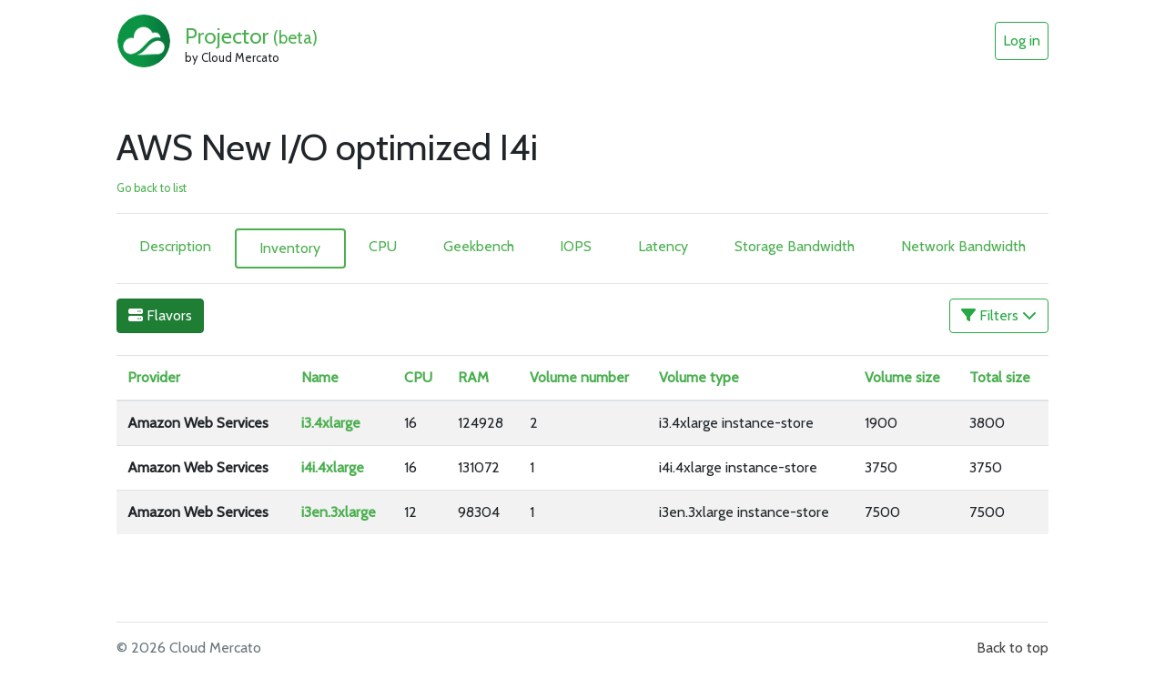

--- FILE ---
content_type: text/html; charset=utf-8
request_url: https://projector.cloud-mercato.com/projects/aws-new-io-optimized-i4i/inventory/flavor
body_size: 4050
content:


<!doctype html>
<html lang="en" class="h-100">
  <head>
    <meta charset="utf-8">
    <meta name="viewport" content="width=device-width, initial-scale=1, shrink-to-fit=no">
    <meta name="author" content="Cloud Mercato">
    <meta name="generator" content="Cloud Transparency Platform">
    <meta name="keywords" content="">
    <meta name="robots" content="index, follow">
    <title>AWS New I/O optimized I4i - Projector</title>

    <meta property="og:title" content="AWS New I/O optimized I4i - Cloud Mercato">
    
    <meta property="og:url" content="http://projector.cloud-mercato.com/projects/aws-new-io-optimized-i4i/inventory/flavor">
    <link rel="canonical" href="https://projector.cloud-mercato.com/projects/aws-new-io-optimized-i4i/inventory/flavor">
    <meta property="og:type" content="website"/>
    <meta property="og:site_name" content="Projector">
    

    <meta name="twitter:card" content="summary">
    <meta property="twitter:title" content="AWS New I/O optimized I4i - Cloud Mercato">
    <meta name="twitter:site" content="@cloudmercato">
    
    <meta name="twitter:creator" content="@cloudmercato">
    

    
    <meta name="description" content="Price/Performance Portal" />
    <meta name="keywords" content="">
    

    
    <link rel="stylesheet" type="text/css" href="/static/css/main.css"/>
    

    <link rel="pingback" href="/xmlrpc/" />
    <link rel="home" href="" />
    
    


    
    <link href="/static/css/bootstrap.min.css" rel="stylesheet">
    <link href="/static/css/fontawesome.css" rel="stylesheet">
    <link href="/static/css/select2.min.css" rel="stylesheet">
    <link href="/static/css/bootstrap-datepicker3.min.css" rel="stylesheet">
    <link href="/static/css/cm.css" rel="stylesheet">
    <link href="/static/css/cm_v2.css" rel="stylesheet">
    
    
    <script src="/static/js/fontawesome.js"></script>
    

    
    

    
<link rel="apple-touch-icon-precomposed" href="/static/favicon-152.png">

<meta name="msapplication-TileColor" content="#FFFFFF">
<meta name="msapplication-TileImage" content="/static/favicon-144.png">

<meta name="application-name" content="Name">
<meta name="msapplication-tooltip" content="Tooltip">
<meta name="msapplication-config" content="/static/ieconfig.xml">

<link rel="icon" href="/static/favicon-32.png" sizes="32x32">
<link rel="icon" href="/static/favicon-57.png" sizes="57x57">
<link rel="icon" href="/static/favicon-76.png" sizes="76x76">
<link rel="icon" href="/static/favicon-96.png" sizes="96x96">
<link rel="icon" href="/static/favicon-120.png" sizes="120x120">
<link rel="icon" href="/static/favicon-128.png" sizes="128x128">
<link rel="icon" href="/static/favicon-144.png" sizes="144x144">
<link rel="icon" href="/static/favicon-152.png" sizes="152x152">
<link rel="icon" href="/static/favicon-180.png" sizes="180x180">
<link rel="icon" href="/static/favicon-195.png" sizes="195x195">
<link rel="icon" href="/static/favicon-228.png" sizes="228x228">
<link rel="icon" href="/static/smalltile.png" sizes="128x128">
<link rel="icon" href="/static/mediumtile.png" sizes="270x270">
<link rel="icon" href="/static/widetile.png" sizes="558x270">
<link rel="icon" href="/static/largetile.png" sizes="558x558">
<link rel="shortcut icon" sizes="196x196" href="/static/favicon-196.png">
<!--[if IE]><link rel="shortcut icon" type="image/x-icon" href="/static/favicon.ico"/><![endif]-->

  </head>

  <body class="h-100 gradient">
    <header>
      <nav class="navbar navbar-expand-md bg-light d-flex">
        <div class="container-fluid">
          <a id="brand" class="text-muted" href="/">
            <img src="/static/img/logo.png">
          </a>
          <div class="flex-grow-1">
	    
<a class="navbar-brand" href="/">Projector  <small>(beta)</small></a>
<span class="brand-by">by Cloud Mercato</span>

          </div>
	  
<div>
  <ul class="navbar-nav">
    
    <li class="nav-itemi pl-3"><a class="nav-link btn btn-outline-success" href="https://auth.cloud-mercato.com/login/?next=http://projector.cloud-mercato.com/projects/aws-new-io-optimized-i4i/inventory/flavor">Log in</a></li>
    
  </ul>
</div>

        </div>
      </nav>
    </header>

    <main role="main" class="flex-shrink-0">
      <div class="container-fluid py-5">
          

<h1>AWS New I/O optimized I4i</h1>
<a href="/projects"><small>Go back to list</small></a>

<hr>

<nav class="nav nav-pills nav-fill">
  <a class="nav-item nav-link" href="/projects/aws-new-io-optimized-i4i">Description</a>
  
  <a class="nav-item nav-link subactive" href="/projects/aws-new-io-optimized-i4i/inventory">Inventory</a>
  
  
  <a class="nav-item nav-link" href="/projects/aws-new-io-optimized-i4i/cpu">CPU</a>
  
  <a class="nav-item nav-link" href="/projects/aws-new-io-optimized-i4i/geekbench">Geekbench</a>
  
  <a class="nav-item nav-link" href="/projects/aws-new-io-optimized-i4i/iops">IOPS</a>
  
  <a class="nav-item nav-link" href="/projects/aws-new-io-optimized-i4i/latency">Latency</a>
  
  <a class="nav-item nav-link" href="/projects/aws-new-io-optimized-i4i/storage-bandwidth">Storage Bandwidth</a>
  
  <a class="nav-item nav-link" href="/projects/aws-new-io-optimized-i4i/bandwidth">Network Bandwidth</a>
  
  
</nav>
<hr>
<form>

<div class="row">
  <!-- Tabs -->
  
<div class="col-sm-6">
  <nav class="nav">
    
      <button type="submit" formaction="/projects/aws-new-io-optimized-i4i/inventory/flavor" class="btn btn-success active">
        
	<i class="fa-solid fa-server"></i>
	
	Flavors
      </button>
    
  </nav>
</div>

  <!-- Tools -->
  <div class="col-sm-6">
    <nav class="nav pull-right">
      
      
      <button
        type="button"
        class="btn btn-outline-success"
        data-toggle="dropdown"
        data-bs-toggle="dropdown"
        data-bs-target="#dropdown-filterset"
        aria-haspopup="true"
        aria-expanded="false"
      >
        <i class="fa-solid fa-filter"></i> Filters
        <i class="fa-solid fa-chevron-down"></i>
      </button>
      <div
        id="dropdown-filterset"
        class="dropdown-menu user-filter-select custom-dropdown-menu"
      >
        <div class="custom-filter-select px-5">
          <div class="row-filter-select-header py-3">
            <label class="">Filters</label>
          </div>

          
          
          <div class="row-filter-select">
            <div class="custom-multiple-select-filter">
 <label class="custom-multiple-select-label" for="id_filter-provider">Provider</label>
  <div class="custom-multiple-select-input">
    <select name="filter-provider" class="custom-multiple-select-label" id="id_filter-provider" multiple>
<option value="aws">Amazon Web Services</option>

</select>
    <svg width="12" height="8" viewBox="0 0 12 8" fill="none" xmlns="http://www.w3.org/2000/svg">
      <path d="M5.87312 5.9259L6.57492 6.63828L5.87312 7.32966L5.17132 6.63828L5.87312 5.9259ZM11.3871 1.89754L6.57492 6.63828L5.17132 5.21353L9.9835 0.472787L11.3871 1.89754ZM5.17132 6.63828L0.359137 1.89754L1.76274 0.472788L6.57492 5.21353L5.17132 6.63828Z" fill="#1E1E1E"></path>
    </svg>
  </div>
</div>

          </div>
          
          <div class="row-filter-select">
            <div class="custom-multiple-select-filter">
 <label class="custom-multiple-select-label" for="id_filter-cpu_number">CPU number</label>
  <div class="custom-multiple-select-input">
    <select name="filter-cpu_number" id="id_filter-cpu_number" multiple>
  <option value="12">12</option>

  <option value="16">16</option>

</select>
    <svg width="12" height="8" viewBox="0 0 12 8" fill="none" xmlns="http://www.w3.org/2000/svg">
      <path d="M5.87312 5.9259L6.57492 6.63828L5.87312 7.32966L5.17132 6.63828L5.87312 5.9259ZM11.3871 1.89754L6.57492 6.63828L5.17132 5.21353L9.9835 0.472787L11.3871 1.89754ZM5.17132 6.63828L0.359137 1.89754L1.76274 0.472788L6.57492 5.21353L5.17132 6.63828Z" fill="#1E1E1E"></path>
    </svg>
  </div>
</div>

          </div>
          
          <div class="row-filter-select">
            <div class="custom-multiple-select-filter">
 <label class="custom-multiple-select-label" for="id_filter-flavor">Flavor</label>
  <div class="custom-multiple-select-input">
    <select name="filter-flavor" id="id_filter-flavor" multiple>
  <option value="i3.4xlarge">i3.4xlarge</option>

  <option value="i4i.4xlarge">i4i.4xlarge</option>

  <option value="i3en.3xlarge">i3en.3xlarge</option>

</select>
    <svg width="12" height="8" viewBox="0 0 12 8" fill="none" xmlns="http://www.w3.org/2000/svg">
      <path d="M5.87312 5.9259L6.57492 6.63828L5.87312 7.32966L5.17132 6.63828L5.87312 5.9259ZM11.3871 1.89754L6.57492 6.63828L5.17132 5.21353L9.9835 0.472787L11.3871 1.89754ZM5.17132 6.63828L0.359137 1.89754L1.76274 0.472788L6.57492 5.21353L5.17132 6.63828Z" fill="#1E1E1E"></path>
    </svg>
  </div>
</div>

          </div>
          
          

        </div>
        <div class="custom-filter-select">
          <div class="row-filter-select">
            <div class="custom-region-select-submit">
              <button type="submit" class="btn btn-success custom-btn-primary btn-submit-custom">
                Submit
              </button>
              <a class="btn btn-outline-warning" href="?"> Reset</a>
            </div>
          </div>
        </div>
      </div>
      
      
    </nav>
  </div>

</div>
</form>


<br>

<div class="table-responsive">



<div class="table-container">
    
        <table class="table table-striped">
            
            
                <thead >
                    <tr>
                    
                        <th class="orderable">
                            
                                <a href="?sort=provider">Provider</a>
                            
                        </th>
                    
                        <th class="orderable">
                            
                                <a href="?sort=name">Name</a>
                            
                        </th>
                    
                        <th class="orderable">
                            
                                <a href="?sort=cpu">CPU</a>
                            
                        </th>
                    
                        <th class="orderable">
                            
                                <a href="?sort=ram">RAM</a>
                            
                        </th>
                    
                        <th class="orderable">
                            
                                <a href="?sort=extra_volume_number">Volume number</a>
                            
                        </th>
                    
                        <th class="orderable">
                            
                                <a href="?sort=extra_volume_type">Volume type</a>
                            
                        </th>
                    
                        <th class="orderable">
                            
                                <a href="?sort=extra_volume_size">Volume size</a>
                            
                        </th>
                    
                        <th class="orderable">
                            
                                <a href="?sort=total_size">Total size</a>
                            
                        </th>
                    
                    </tr>
                </thead>
            
            
            
                <tbody >
                
                    
                    <tr class="even">
                        
                            <td style="font-weight: bold">Amazon Web Services</td>
                        
                            <td style="font-weight: bold"><a href="https://pcr.cloud-mercato.com/providers/aws/flavors/i3.4xlarge">i3.4xlarge</a></td>
                        
                            <td >16</td>
                        
                            <td >124928</td>
                        
                            <td >2</td>
                        
                            <td >i3.4xlarge instance-store</td>
                        
                            <td >1900</td>
                        
                            <td >3800</td>
                        
                    </tr>
                    
                
                    
                    <tr class="odd">
                        
                            <td style="font-weight: bold">Amazon Web Services</td>
                        
                            <td style="font-weight: bold"><a href="https://pcr.cloud-mercato.com/providers/aws/flavors/i4i.4xlarge">i4i.4xlarge</a></td>
                        
                            <td >16</td>
                        
                            <td >131072</td>
                        
                            <td >1</td>
                        
                            <td >i4i.4xlarge instance-store</td>
                        
                            <td >3750</td>
                        
                            <td >3750</td>
                        
                    </tr>
                    
                
                    
                    <tr class="even">
                        
                            <td style="font-weight: bold">Amazon Web Services</td>
                        
                            <td style="font-weight: bold"><a href="https://pcr.cloud-mercato.com/providers/aws/flavors/i3en.3xlarge">i3en.3xlarge</a></td>
                        
                            <td >12</td>
                        
                            <td >98304</td>
                        
                            <td >1</td>
                        
                            <td >i3en.3xlarge instance-store</td>
                        
                            <td >7500</td>
                        
                            <td >7500</td>
                        
                    </tr>
                    
                
                </tbody>
            
            
            
            
        </table>
    

    
    

</div>


</div>




      </div>
    </main>
  </body>
  <footer class="footer mt-auto py-3">
    <div class="container-fluid">
        <hr>
      <div class="row">
        <div class="col-sm-4"> 
          <div class="text-md-left text-center">
            <p>© 2026 Cloud Mercato</p>
            <ul>
                <li class="text-upper">Cloud Transparency Platform</li>
		 
		<li>
		  <a href="https://www.cloud-mercato.com">Home</a>
		  <!--
		  
		  -->
		</li>
		 
		<li>
		  <a href="https://pcr.cloud-mercato.com">Public Cloud Reference</a>
		  <!--
		  
		  -->
		</li>
		 
		<li>
		  <a href="https://projector.cloud-mercato.com">Projector</a>
		  <!--
		  
		  -->
		</li>
		 
		<li>
		  <a href="https://p2p.cloud-mercato.com">Price/Performance Portal</a>
		  <!--
		  
		  <span class="badge badge-secondary">Premium</span>
		  
		  -->
		</li>
		 
		<li>
		  <a href="https://dochub.cloud-mercato.com">DocHub</a>
		  <!--
		  
		  -->
		</li>
		 
		<li>
		  <a href="https://blog.cloud-mercato.com">Blog</a>
		  <!--
		  
		  -->
		</li>
		 
		<li>
		  <a href="https://graphql.cloud-mercato.com">GraphQL API</a>
		  <!--
		  
		  <span class="badge badge-secondary">Premium</span>
		  
		  -->
		</li>
		 
		<li>
		  <a href="https://survey.cloud-mercato.com">Survey</a>
		  <!--
		  
		  -->
		</li>
		 
		<li>
		  <a href="https://news.cloud-mercato.com">NewsBoard</a>
		  <!--
		  
		  -->
		</li>
		 
		<li>
		  <a href="https://observer.cloud-mercato.com">Observer (beta)</a>
		  <!--
		  
		  -->
		</li>
		
            </ul>
          </div>
        </div>
        <div class="col-sm-4"> 
        </div>
        <div class="col-sm-4"> 
            <div class="text-md-right text-center">
            <p class="scroll-to" data-scroll-to-target="body"><a href="#">Back to top</a></p>
              <ul>
              <li class="text-upper"><b>Contact</b></li>
              <li><a href="mailto:contact@cloud-mercato.com">contact@cloud-mercato.com</a></li>
              <li class="text-upper pt-2"><b>Follow us</b></li>
              <li><a href="https://twitter.com/cloudmercato"><i class="mdi mdi-twitter"></i> Our Tweetbot</a></li>
              <li><a href="https://www.linkedin.com/company/38149327/"><i class="mdi mdi-linkedin"></i> Linkedin</a></li>
              </ul>
            </div>
        </div>
      </div>
    </div>
  </footer>

  
  <script src="/static/js/jquery.min.js"></script>
  <script src="/static/js/select2.min.js"></script>
  <script src="/static/js/select2_theme.js"></script>
  <script src="/static/js/popper.min.js"></script>
  <script src="/static/js/bootstrap.min.js"></script>
  
  <script src="/static/hc/highstock.js"></script>
  <script src="/static/hc/highcharts-more.js"></script>
  <script src="/static/hc/timeline.js"></script>
  <script src="/static/hc/annotations.js"></script>
  <script src="/static/hc/heatmap.js"></script>
  <script src="/static/hc/networkgraph.js"></script>

  <script src="/static/js/cb_highcharts.js"></script>
  <script src="/static/js/cm.js"></script>
  
  <script src="https://unpkg.com/konva@7.2.5/konva.min.js"></script>
  <script src="/static/js/cm_canvas.js"></script>
  
  <script src="/static/js/bootstrap-datepicker.min.js"></script>
  <script src="//d3js.org/d3.v3.min.js"></script>
  <script src="//cdnjs.cloudflare.com/ajax/libs/topojson/1.6.9/topojson.min.js"></script>
  <script src="//datamaps.github.io/scripts/0.5.8/datamaps.all.js"></script>
  <script src="/static/js/maps.js"></script>
  

  
<script src="/static/js/main.js"></script>

<script src="https://unpkg.com/konva@7.2.5/konva.min.js"></script>
<script src="/static/js/cb_canvas.js"></script>
<script src="//d3js.org/d3.v3.min.js"></script>
<script src="//cdnjs.cloudflare.com/ajax/libs/topojson/1.6.9/topojson.min.js"></script>
<script src="//datamaps.github.io/scripts/0.5.8/datamaps.all.js"></script>
<script src="/static/js/maps.js"></script>

  

</html>


--- FILE ---
content_type: text/css
request_url: https://projector.cloud-mercato.com/static/css/main.css
body_size: 5298
content:

.progress-legend.p-2 {
  padding: 0px !important;
}

ul.flavor-list .list-group-item {
  padding: 0.3rem 1.25rem;
}
ul.flavor-list .list-group-item.active a {
  color: #FFF !important;
}
ul.list-group.list-group-sm li {
    padding: 0.30rem 1rem;
}
.provider-list {
    column-count: 3;
    list-style: none;
    font-size: x-large;
    padding: 0px;
}
.list-group-item.active {
    background-color: #4baf50;
    border-color: #4baf50;
}

.providers ul.provider-list a img {
    width: 50%;
    text-align: center;
}
.providers ul.provider-list a {
    color: #4baf50;
}
input[type="range"].form-control {
  padding: 0px;
  border-width: 0;
}
input[type="range"].form-control:focus {
  box-shadow: none;
}
input[type=range] {
  height: 37px;
  -webkit-appearance: none;
  margin: 10px 0;
  width: 100%;
}
input[type=range]:focus {
  outline: none;
}
input[type=range]::-webkit-slider-runnable-track {
  width: 100%;
  height: 10px;
  cursor: pointer;
  animate: 0.2s;
  box-shadow: 0px 0px 0px #000000;
  background: #4baf50;
  border-radius: 5px;
  border: 0px solid #000000;
}
input[type=range]::-webkit-slider-thumb {
  box-shadow: 0px 0px 0px #0A9600;
  border: 1px solid #006E1A;
  height: 30px;
  width: 15px;
  border-radius: 5px;
  background: #FFFFFF;
  cursor: pointer;
  -webkit-appearance: none;
  margin-top: -10.5px;
}
input[type=range]:focus::-webkit-slider-runnable-track {
  background: #4baf50;
}
input[type=range]::-moz-range-track {
  width: 100%;
  height: 10px;
  cursor: pointer;
  animate: 0.2s;
  box-shadow: 0px 0px 0px #000000;
  background: #4baf50;
  border-radius: 5px;
  border: 0px solid #000000;
}
input[type=range]::-moz-range-thumb {
  box-shadow: 0px 0px 0px #0A9600;
  border: 1px solid #006E1A;
  height: 30px;
  width: 15px;
  border-radius: 5px;
  background: #FFFFFF;
  cursor: pointer;
}
input[type=range]::-ms-track {
  width: 100%;
  height: 10px;
  cursor: pointer;
  animate: 0.2s;
  background: transparent;
  border-color: transparent;
  color: transparent;
}
input[type=range]::-ms-fill-lower {
  background: #4baf50;
  border: 0px solid #000000;
  border-radius: 10px;
  box-shadow: 0px 0px 0px #000000;
}
input[type=range]::-ms-fill-upper {
  background: #4baf50;
  border: 0px solid #000000;
  border-radius: 10px;
  box-shadow: 0px 0px 0px #000000;
}
input[type=range]::-ms-thumb {
  margin-top: 1px;
  box-shadow: 0px 0px 0px #0A9600;
  border: 1px solid #006E1A;
  height: 30px;
  width: 15px;
  border-radius: 5px;
  background: #FFFFFF;
  cursor: pointer;
}
noscript img {
  width: 100%;
}
.nav-pills .nav-link.active, .nav-pills .show>.nav-link {
    background-color: #4baf50;
}
.nav-pills .nav-link.active,
.nav-pills .show>.nav-link {
    color: #FFF;
}
button.nav-link {
  flex: 1 1 auto;
  text-align: center;
  border-width: 0px;
  display: block;
  width: 100%;
  color: #4baf50 !important;
  background-color: rgba(255, 255, 255, 0) !important;
}
ul.nav-pills button:focus {
    outline: none;
}
a.nav-link.subactive,
button.nav-link.active,
button.nav-link.subactive {
  border-color: #4baf50;
  border-width: 2px;
  border-style: solid;
}
.project-card {
    float: right;
    border-width: 3px;
    border-style: solid;
    border-color: #4baf50;
    border-radius: 3px;
    font-size: smaller;
}
.project-card input {
    width: 100%;
    border-width: 0;
}
.badge-privacy {
  font-size: 1em;
}
.share-link a {
  text-decoration: none;
}
.hoverinfo ul {
    padding-left: 15px;
    margin-bottom: 0px;
}
.canvas-cursor ul {
    list-style: none;
    font-weight: bold;
    column-count: 4;
    line-height: 14px;
    padding-top: 10px;
}
.canvas-cursor ul li {
    cursor: pointer;
}
.canvas-cursor ul li span {
  padding-right: 3px;
  font-size: x-large;
  vertical-align: sub;
}
.scroller-input {
   border: 0px;
   box-shadow: none;
}
.select2-container--project-q {
  width: 100;
  background-color: #EEE;
  border-radius: 10px;
}
.select2-container--project-q .select2-dropdown--below {
  border-width: 0 0 1px 0;
}
.select2-container--project-q .select2-dropdown--below .select2-results__option {
  border-width: 0 0 1px 0;
  border-style: solid;
  border-color: #C1C1C1;
}
.select2-container--project-q .select2-dropdown--below .select2-results__option:hover {
  background: #D9D9D9;
}
.select2-project-q-results {
  background-color: #EEE;
}
.select2-container--project-q .select2-search__field,
.select2-container--project-q .select2-selection__rendered,
.select2-container--project-q .select2-search--inline {
  width: 100%;
  background: transparent;
  text-align: center;
}
.select2-container--project-q .select2-selection__rendered {
  margin-top: 1rem;
  margin-bottom: 1rem;
  padding-left: 0;
  list-style: none;
}
.select2-container--project-q .select2-search__field {
  font-size: x-large !important;
  outline: none;
}
.select2-container--project-q .select2-selection__choice {
  display: none;
}
.select2-container--project-q .select2-results__message {
  text-align: center;
}
#project-carousel {
  border-color: #FFF;
  border-style: solid;
  border-radius: 5px;
  padding: 1em;
}
.user-filter-select {
  width: 600px;
}
.home-top h1 {
  font-size: 4.5rem;
}
.home-top h2 {
  font-size: 4.0rem;
}
.home-top .select2-container--project-q {
  width: 100;
  background-color: #FFF;
  border-radius: 10px;
}


--- FILE ---
content_type: application/javascript; charset=utf-8
request_url: https://projector.cloud-mercato.com/static/hc/annotations.js
body_size: 64048
content:
/*
 Highcharts JS v10.1.0 (2022-04-29)

 Annotations module

 (c) 2009-2021 Torstein Honsi

 License: www.highcharts.com/license
*/
(function(a){"object"===typeof module&&module.exports?(a["default"]=a,module.exports=a):"function"===typeof define&&define.amd?define("highcharts/modules/annotations",["highcharts"],function(u){a(u);a.Highcharts=u;return a}):a("undefined"!==typeof Highcharts?Highcharts:void 0)})(function(a){function u(c,a,t,v){c.hasOwnProperty(a)||(c[a]=v.apply(null,t),"function"===typeof CustomEvent&&window.dispatchEvent(new CustomEvent("HighchartsModuleLoaded",{detail:{path:a,module:c[a]}})))}a=a?a._modules:{};
u(a,"Extensions/Annotations/Mixins/EventEmitterMixin.js",[a["Core/Globals.js"],a["Core/Utilities.js"]],function(c,a){var h=a.addEvent,v=a.fireEvent,q=a.objectEach,l=a.pick,b=a.removeEvent;return{addEvents:function(){var b=this,d=function(d){h(d,c.isTouchDevice?"touchstart":"mousedown",function(d){b.onMouseDown(d)},{passive:!1})};d(this.graphic.element);(b.labels||[]).forEach(function(b){b.options.useHTML&&b.graphic.text&&d(b.graphic.text.element)});q(b.options.events,function(d,g){var f=function(f){"click"===
g&&b.cancelClick||d.call(b,b.chart.pointer.normalize(f),b.target)};if(-1===(b.nonDOMEvents||[]).indexOf(g))b.graphic.on(g,f);else h(b,g,f,{passive:!1})});if(b.options.draggable&&(h(b,"drag",b.onDrag),!b.graphic.renderer.styledMode)){var g={cursor:{x:"ew-resize",y:"ns-resize",xy:"move"}[b.options.draggable]};b.graphic.css(g);(b.labels||[]).forEach(function(d){d.options.useHTML&&d.graphic.text&&d.graphic.text.css(g)})}b.isUpdating||v(b,"add")},removeDocEvents:function(){this.removeDrag&&(this.removeDrag=
this.removeDrag());this.removeMouseUp&&(this.removeMouseUp=this.removeMouseUp())},onMouseDown:function(b){var d=this,g=d.chart.pointer;b.preventDefault&&b.preventDefault();if(2!==b.button){b=g.normalize(b);var f=b.chartX;var x=b.chartY;d.cancelClick=!1;d.chart.hasDraggedAnnotation=!0;d.removeDrag=h(c.doc,c.isTouchDevice?"touchmove":"mousemove",function(b){d.hasDragged=!0;b=g.normalize(b);b.prevChartX=f;b.prevChartY=x;v(d,"drag",b);f=b.chartX;x=b.chartY},c.isTouchDevice?{passive:!1}:void 0);d.removeMouseUp=
h(c.doc,c.isTouchDevice?"touchend":"mouseup",function(b){var g=l(d.target&&d.target.annotation,d.target);g&&(g.cancelClick=d.hasDragged);d.cancelClick=d.hasDragged;d.hasDragged=!1;d.chart.hasDraggedAnnotation=!1;v(l(g,d),"afterUpdate");d.onMouseUp(b)},c.isTouchDevice?{passive:!1}:void 0)}},onMouseUp:function(b){var d=this.chart;b=this.target||this;var g=d.options.annotations;d=d.annotations.indexOf(b);this.removeDocEvents();g[d]=b.options},onDrag:function(b){if(this.chart.isInsidePlot(b.chartX-this.chart.plotLeft,
b.chartY-this.chart.plotTop,{visiblePlotOnly:!0})){var d=this.mouseMoveToTranslation(b);"x"===this.options.draggable&&(d.y=0);"y"===this.options.draggable&&(d.x=0);this.points.length?this.translate(d.x,d.y):(this.shapes.forEach(function(b){b.translate(d.x,d.y)}),this.labels.forEach(function(b){b.translate(d.x,d.y)}));this.redraw(!1)}},mouseMoveToRadians:function(b,d,g){var f=b.prevChartY-g,c=b.prevChartX-d;g=b.chartY-g;b=b.chartX-d;this.chart.inverted&&(d=c,c=f,f=d,d=b,b=g,g=d);return Math.atan2(g,
b)-Math.atan2(f,c)},mouseMoveToTranslation:function(b){var d=b.chartX-b.prevChartX;b=b.chartY-b.prevChartY;if(this.chart.inverted){var g=b;b=d;d=g}return{x:d,y:b}},mouseMoveToScale:function(b,d,g){d=(b.chartX-d||1)/(b.prevChartX-d||1);b=(b.chartY-g||1)/(b.prevChartY-g||1);this.chart.inverted&&(g=b,b=d,d=g);return{x:d,y:b}},destroy:function(){this.removeDocEvents();b(this);this.hcEvents=null}}});u(a,"Extensions/Annotations/ControlPoint.js",[a["Core/Utilities.js"],a["Extensions/Annotations/Mixins/EventEmitterMixin.js"]],
function(c,a){var h=c.merge,v=c.pick;return function(){function c(c,b,x,d){this.addEvents=a.addEvents;this.graphic=void 0;this.mouseMoveToRadians=a.mouseMoveToRadians;this.mouseMoveToScale=a.mouseMoveToScale;this.mouseMoveToTranslation=a.mouseMoveToTranslation;this.onDrag=a.onDrag;this.onMouseDown=a.onMouseDown;this.onMouseUp=a.onMouseUp;this.removeDocEvents=a.removeDocEvents;this.nonDOMEvents=["drag"];this.chart=c;this.target=b;this.options=x;this.index=v(x.index,d)}c.prototype.setVisibility=function(c){this.graphic[c?
"show":"hide"]();this.options.visible=c};c.prototype.render=function(){var c=this.chart,b=this.options;this.graphic=c.renderer.symbol(b.symbol,0,0,b.width,b.height).add(c.controlPointsGroup).css(b.style);this.setVisibility(b.visible);this.addEvents()};c.prototype.redraw=function(c){this.graphic[c?"animate":"attr"](this.options.positioner.call(this,this.target))};c.prototype.destroy=function(){a.destroy.call(this);this.graphic&&(this.graphic=this.graphic.destroy());this.options=this.target=this.chart=
null};c.prototype.update=function(c){var b=this.chart,a=this.target,d=this.index;c=h(!0,this.options,c);this.destroy();this.constructor(b,a,c,d);this.render(b.controlPointsGroup);this.redraw()};return c}()});u(a,"Extensions/Annotations/MockPoint.js",[a["Core/Series/Series.js"],a["Core/Utilities.js"],a["Core/Axis/Axis.js"]],function(c,a,t){var h=a.defined,q=a.fireEvent;return function(){function a(b,a,d){this.y=this.x=this.ttBelow=this.plotY=this.plotX=this.negative=this.isInside=void 0;this.mock=
!0;this.series={visible:!0,chart:b,getPlotBox:c.prototype.getPlotBox};this.target=a||null;this.options=d;this.applyOptions(this.getOptions())}a.fromPoint=function(b){return new a(b.series.chart,null,{x:b.x,y:b.y,xAxis:b.series.xAxis,yAxis:b.series.yAxis})};a.pointToPixels=function(b,c){var d=b.series,g=d.chart,f=b.plotX,a=b.plotY;g.inverted&&(b.mock?(f=b.plotY,a=b.plotX):(f=g.plotWidth-b.plotY,a=g.plotHeight-b.plotX));d&&!c&&(b=d.getPlotBox(),f+=b.translateX,a+=b.translateY);return{x:f,y:a}};a.pointToOptions=
function(b){return{x:b.x,y:b.y,xAxis:b.series.xAxis,yAxis:b.series.yAxis}};a.prototype.hasDynamicOptions=function(){return"function"===typeof this.options};a.prototype.getOptions=function(){return this.hasDynamicOptions()?this.options(this.target):this.options};a.prototype.applyOptions=function(b){this.command=b.command;this.setAxis(b,"x");this.setAxis(b,"y");this.refresh()};a.prototype.setAxis=function(b,c){c+="Axis";b=b[c];var d=this.series.chart;this.series[c]=b instanceof t?b:h(b)?d[c][b]||d.get(b):
null};a.prototype.toAnchor=function(){var b=[this.plotX,this.plotY,0,0];this.series.chart.inverted&&(b[0]=this.plotY,b[1]=this.plotX);return b};a.prototype.getLabelConfig=function(){return{x:this.x,y:this.y,point:this}};a.prototype.isInsidePlot=function(){var b=this.plotX,c=this.plotY,d=this.series.xAxis,g=this.series.yAxis,f={x:b,y:c,isInsidePlot:!0};d&&(f.isInsidePlot=h(b)&&0<=b&&b<=d.len);g&&(f.isInsidePlot=f.isInsidePlot&&h(c)&&0<=c&&c<=g.len);q(this.series.chart,"afterIsInsidePlot",f);return f.isInsidePlot};
a.prototype.refresh=function(){var b=this.series,c=b.xAxis;b=b.yAxis;var d=this.getOptions();c?(this.x=d.x,this.plotX=c.toPixels(d.x,!0)):(this.x=void 0,this.plotX=d.x);b?(this.y=d.y,this.plotY=b.toPixels(d.y,!0)):(this.y=null,this.plotY=d.y);this.isInside=this.isInsidePlot()};a.prototype.translate=function(b,c,d,g){this.hasDynamicOptions()||(this.plotX+=d,this.plotY+=g,this.refreshOptions())};a.prototype.scale=function(b,c,d,g){if(!this.hasDynamicOptions()){var f=this.plotY*g;this.plotX=(1-d)*b+
this.plotX*d;this.plotY=(1-g)*c+f;this.refreshOptions()}};a.prototype.rotate=function(b,c,d){if(!this.hasDynamicOptions()){var g=Math.cos(d);d=Math.sin(d);var f=this.plotX,a=this.plotY;f-=b;a-=c;this.plotX=f*g-a*d+b;this.plotY=f*d+a*g+c;this.refreshOptions()}};a.prototype.refreshOptions=function(){var b=this.series,c=b.xAxis;b=b.yAxis;this.x=this.options.x=c?this.options.x=c.toValue(this.plotX,!0):this.plotX;this.y=this.options.y=b?b.toValue(this.plotY,!0):this.plotY};return a}()});u(a,"Extensions/Annotations/Mixins/ControllableMixin.js",
[a["Extensions/Annotations/ControlPoint.js"],a["Extensions/Annotations/MockPoint.js"],a["Core/Tooltip.js"],a["Core/Utilities.js"]],function(c,a,t,v){var h=v.isObject,l=v.isString,b=v.merge,x=v.splat;return{init:function(b,c,f){this.annotation=b;this.chart=b.chart;this.options=c;this.points=[];this.controlPoints=[];this.index=f;this.linkPoints();this.addControlPoints()},attr:function(){this.graphic.attr.apply(this.graphic,arguments)},getPointsOptions:function(){var b=this.options;return b.points||
b.point&&x(b.point)},attrsFromOptions:function(b){var d=this.constructor.attrsMap,c={},a,r=this.chart.styledMode;for(a in b){var w=d[a];!w||r&&-1!==["fill","stroke","stroke-width"].indexOf(w)||(c[w]=b[a])}return c},anchor:function(c){var d=c.series.getPlotBox(),a=c.series.chart,k=c.mock?c.toAnchor():t.prototype.getAnchor.call({chart:c.series.chart},c);k={x:k[0]+(this.options.x||0),y:k[1]+(this.options.y||0),height:k[2]||0,width:k[3]||0};return{relativePosition:k,absolutePosition:b(k,{x:k.x+(c.mock?
d.translateX:a.plotLeft),y:k.y+(c.mock?d.translateY:a.plotTop)})}},point:function(b,c){if(b&&b.series)return b;c&&null!==c.series||(h(b)?c=new a(this.chart,this,b):l(b)?c=this.chart.get(b)||null:"function"===typeof b&&(c=b.call(c,this),c=c.series?c:new a(this.chart,this,b)));return c},linkPoints:function(){var b=this.getPointsOptions(),c=this.points,a=b&&b.length||0,k;for(k=0;k<a;k++){var r=this.point(b[k],c[k]);if(!r){c.length=0;return}r.mock&&r.refresh();c[k]=r}return c},addControlPoints:function(){var d=
this.options.controlPoints;(d||[]).forEach(function(a,f){a=b(this.options.controlPointOptions,a);a.index||(a.index=f);d[f]=a;this.controlPoints.push(new c(this.chart,this,a))},this)},shouldBeDrawn:function(){return!!this.points.length},render:function(b){this.controlPoints.forEach(function(b){b.render()})},redraw:function(b){this.controlPoints.forEach(function(c){c.redraw(b)})},transform:function(b,c,a,k,r){if(this.chart.inverted){var d=c;c=a;a=d}this.points.forEach(function(d,f){this.transformPoint(b,
c,a,k,r,f)},this)},transformPoint:function(b,c,f,k,r,w){var d=this.points[w];d.mock||(d=this.points[w]=a.fromPoint(d));d[b](c,f,k,r)},translate:function(b,c){this.transform("translate",null,null,b,c)},translatePoint:function(b,c,a){this.transformPoint("translate",null,null,b,c,a)},translateShape:function(b,c,a){var d=this.annotation.chart,f=this.annotation.userOptions,g=d.annotations.indexOf(this.annotation);d=d.options.annotations[g];this.translatePoint(b,c,0);a&&this.translatePoint(b,c,1);d[this.collection][this.index].point=
this.options.point;f[this.collection][this.index].point=this.options.point},rotate:function(b,c,a){this.transform("rotate",b,c,a)},scale:function(b,c,a,k){this.transform("scale",b,c,a,k)},setControlPointsVisibility:function(b){this.controlPoints.forEach(function(c){c.setVisibility(b)})},destroy:function(){this.graphic&&(this.graphic=this.graphic.destroy());this.tracker&&(this.tracker=this.tracker.destroy());this.controlPoints.forEach(function(b){b.destroy()});this.options=this.controlPoints=this.points=
this.chart=null;this.annotation&&(this.annotation=null)},update:function(c){var a=this.annotation;c=b(!0,this.options,c);var d=this.graphic.parentGroup;this.destroy();this.constructor(a,c,this.index);this.render(d);this.redraw()}}});u(a,"Extensions/Annotations/Mixins/MarkerMixin.js",[a["Core/Chart/Chart.js"],a["Core/Renderer/SVG/SVGRenderer.js"],a["Core/Utilities.js"]],function(c,a,t){function h(b){return function(c){this.attr(b,"url(#"+c+")")}}var q=t.addEvent,l=t.defined,b=t.merge,x=t.uniqueKey,
d={arrow:{tagName:"marker",attributes:{id:"arrow",refY:5,refX:9,markerWidth:10,markerHeight:10},children:[{tagName:"path",attributes:{d:"M 0 0 L 10 5 L 0 10 Z","stroke-width":0}}]},"reverse-arrow":{tagName:"marker",attributes:{id:"reverse-arrow",refY:5,refX:1,markerWidth:10,markerHeight:10},children:[{tagName:"path",attributes:{d:"M 0 5 L 10 0 L 10 10 Z","stroke-width":0}}]}};a.prototype.addMarker=function(c,a){var d={attributes:{id:c}},f={stroke:a.color||"none",fill:a.color||"rgba(0, 0, 0, 0.75)"};
d.children=a.children&&a.children.map(function(c){return b(f,c)});a=b(!0,{attributes:{markerWidth:20,markerHeight:20,refX:0,refY:0,orient:"auto"}},a,d);a=this.definition(a);a.id=c;return a};a={markerEndSetter:h("marker-end"),markerStartSetter:h("marker-start"),setItemMarkers:function(c){var a=c.options,d=c.chart,r=d.options.defs,g=a.fill,h=l(g)&&"none"!==g?g:a.stroke;["markerStart","markerEnd"].forEach(function(f){var g=a[f],k;if(g){for(k in r){var w=r[k];if((g===(w.attributes&&w.attributes.id)||
g===w.id)&&"marker"===w.tagName){var l=w;break}}l&&(g=c[f]=d.renderer.addMarker((a.id||x())+"-"+g,b(l,{color:h})),c.attr(f,g.getAttribute("id")))}})}};q(c,"afterGetContainer",function(){this.options.defs=b(d,this.options.defs||{})});return a});u(a,"Extensions/Annotations/Controllables/ControllablePath.js",[a["Extensions/Annotations/Mixins/ControllableMixin.js"],a["Core/Globals.js"],a["Extensions/Annotations/Mixins/MarkerMixin.js"],a["Core/Utilities.js"]],function(c,a,t,v){var h=v.extend,l="rgba(192,192,192,"+
(a.svg?.0001:.002)+")";return function(){function b(b,a,g){this.addControlPoints=c.addControlPoints;this.anchor=c.anchor;this.attr=c.attr;this.attrsFromOptions=c.attrsFromOptions;this.destroy=c.destroy;this.getPointsOptions=c.getPointsOptions;this.init=c.init;this.linkPoints=c.linkPoints;this.point=c.point;this.rotate=c.rotate;this.scale=c.scale;this.setControlPointsVisibility=c.setControlPointsVisibility;this.setMarkers=t.setItemMarkers;this.transform=c.transform;this.transformPoint=c.transformPoint;
this.translate=c.translate;this.translatePoint=c.translatePoint;this.translateShape=c.translateShape;this.update=c.update;this.type="path";this.init(b,a,g);this.collection="shapes"}b.prototype.toD=function(){var b=this.options.d;if(b)return"function"===typeof b?b.call(this):b;b=this.points;var c=b.length,a=c,f=b[0],k=a&&this.anchor(f).absolutePosition,r=0,w=[];if(k)for(w.push(["M",k.x,k.y]);++r<c&&a;)f=b[r],a=f.command||"L",k=this.anchor(f).absolutePosition,"M"===a?w.push([a,k.x,k.y]):"L"===a?w.push([a,
k.x,k.y]):"Z"===a&&w.push([a]),a=f.series.visible;return a?this.chart.renderer.crispLine(w,this.graphic.strokeWidth()):null};b.prototype.shouldBeDrawn=function(){return c.shouldBeDrawn.call(this)||!!this.options.d};b.prototype.render=function(b){var a=this.options,g=this.attrsFromOptions(a);this.graphic=this.annotation.chart.renderer.path([["M",0,0]]).attr(g).add(b);a.className&&this.graphic.addClass(a.className);this.tracker=this.annotation.chart.renderer.path([["M",0,0]]).addClass("highcharts-tracker-line").attr({zIndex:2}).add(b);
this.annotation.chart.styledMode||this.tracker.attr({"stroke-linejoin":"round",stroke:l,fill:l,"stroke-width":this.graphic.strokeWidth()+2*a.snap});c.render.call(this);h(this.graphic,{markerStartSetter:t.markerStartSetter,markerEndSetter:t.markerEndSetter});this.setMarkers(this)};b.prototype.redraw=function(b){var a=this.toD(),g=b?"animate":"attr";a?(this.graphic[g]({d:a}),this.tracker[g]({d:a})):(this.graphic.attr({d:"M 0 -9000000000"}),this.tracker.attr({d:"M 0 -9000000000"}));this.graphic.placed=
this.tracker.placed=!!a;c.redraw.call(this,b)};b.attrsMap={dashStyle:"dashstyle",strokeWidth:"stroke-width",stroke:"stroke",fill:"fill",zIndex:"zIndex"};return b}()});u(a,"Extensions/Annotations/Controllables/ControllableRect.js",[a["Extensions/Annotations/Mixins/ControllableMixin.js"],a["Extensions/Annotations/Controllables/ControllablePath.js"],a["Core/Utilities.js"]],function(c,a,t){var h=t.merge;return function(){function q(a,b,h){this.addControlPoints=c.addControlPoints;this.anchor=c.anchor;
this.attr=c.attr;this.attrsFromOptions=c.attrsFromOptions;this.destroy=c.destroy;this.getPointsOptions=c.getPointsOptions;this.init=c.init;this.linkPoints=c.linkPoints;this.point=c.point;this.rotate=c.rotate;this.scale=c.scale;this.setControlPointsVisibility=c.setControlPointsVisibility;this.shouldBeDrawn=c.shouldBeDrawn;this.transform=c.transform;this.transformPoint=c.transformPoint;this.translatePoint=c.translatePoint;this.translateShape=c.translateShape;this.update=c.update;this.type="rect";this.translate=
c.translateShape;this.init(a,b,h);this.collection="shapes"}q.prototype.render=function(a){var b=this.attrsFromOptions(this.options);this.graphic=this.annotation.chart.renderer.rect(0,-9E9,0,0).attr(b).add(a);c.render.call(this)};q.prototype.redraw=function(a){var b=this.anchor(this.points[0]).absolutePosition;if(b)this.graphic[a?"animate":"attr"]({x:b.x,y:b.y,width:this.options.width,height:this.options.height});else this.attr({x:0,y:-9E9});this.graphic.placed=!!b;c.redraw.call(this,a)};q.attrsMap=
h(a.attrsMap,{width:"width",height:"height"});return q}()});u(a,"Extensions/Annotations/Controllables/ControllableCircle.js",[a["Extensions/Annotations/Mixins/ControllableMixin.js"],a["Extensions/Annotations/Controllables/ControllablePath.js"],a["Core/Utilities.js"]],function(c,a,t){var h=t.merge;return function(){function q(a,b,h){this.addControlPoints=c.addControlPoints;this.anchor=c.anchor;this.attr=c.attr;this.attrsFromOptions=c.attrsFromOptions;this.destroy=c.destroy;this.getPointsOptions=c.getPointsOptions;
this.init=c.init;this.linkPoints=c.linkPoints;this.point=c.point;this.rotate=c.rotate;this.scale=c.scale;this.setControlPointsVisibility=c.setControlPointsVisibility;this.shouldBeDrawn=c.shouldBeDrawn;this.transform=c.transform;this.transformPoint=c.transformPoint;this.translatePoint=c.translatePoint;this.translateShape=c.translateShape;this.update=c.update;this.type="circle";this.translate=c.translateShape;this.init(a,b,h);this.collection="shapes"}q.prototype.render=function(a){var b=this.attrsFromOptions(this.options);
this.graphic=this.annotation.chart.renderer.circle(0,-9E9,0).attr(b).add(a);c.render.call(this)};q.prototype.redraw=function(a){var b=this.anchor(this.points[0]).absolutePosition;if(b)this.graphic[a?"animate":"attr"]({x:b.x,y:b.y,r:this.options.r});else this.graphic.attr({x:0,y:-9E9});this.graphic.placed=!!b;c.redraw.call(this,a)};q.prototype.setRadius=function(c){this.options.r=c};q.attrsMap=h(a.attrsMap,{r:"r"});return q}()});u(a,"Extensions/Annotations/Controllables/ControllableEllipse.js",[a["Extensions/Annotations/Mixins/ControllableMixin.js"],
a["Extensions/Annotations/Controllables/ControllablePath.js"],a["Core/Utilities.js"]],function(c,a,t){var h=t.merge,q=t.defined;return function(){function l(b,a,d){this.addControlPoints=c.addControlPoints;this.anchor=c.anchor;this.attr=c.attr;this.attrsFromOptions=c.attrsFromOptions;this.destroy=c.destroy;this.getPointsOptions=c.getPointsOptions;this.linkPoints=c.linkPoints;this.point=c.point;this.scale=c.scale;this.setControlPointsVisibility=c.setControlPointsVisibility;this.shouldBeDrawn=c.shouldBeDrawn;
this.transform=c.transform;this.translatePoint=c.translatePoint;this.transformPoint=c.transformPoint;this.type="ellipse";this.init(b,a,d);this.collection="shapes"}l.prototype.init=function(b,a,d){q(a.yAxis)&&a.points.forEach(function(b){b.yAxis=a.yAxis});q(a.xAxis)&&a.points.forEach(function(b){b.xAxis=a.xAxis});c.init.call(this,b,a,d)};l.prototype.render=function(b){this.graphic=this.annotation.chart.renderer.createElement("ellipse").attr(this.attrsFromOptions(this.options)).add(b);c.render.call(this)};
l.prototype.translate=function(b,a){c.translateShape.call(this,b,a,!0)};l.prototype.getDistanceFromLine=function(b,c,a,g){return Math.abs((c.y-b.y)*a-(c.x-b.x)*g+c.x*b.y-c.y*b.x)/Math.sqrt((c.y-b.y)*(c.y-b.y)+(c.x-b.x)*(c.x-b.x))};l.prototype.getAttrs=function(b,c){var a=b.x,g=b.y,f=c.x,k=c.y;c=(a+f)/2;b=(g+k)/2;var r=Math.sqrt((a-f)*(a-f)/4+(g-k)*(g-k)/4);g=180*Math.atan((k-g)/(f-a))/Math.PI;c<a&&(g+=180);a=this.getRY();return{cx:c,cy:b,rx:r,ry:a,angle:g}};l.prototype.getRY=function(){var b=this.getYAxis();
return q(b)?Math.abs(b.toPixels(this.options.ry)-b.toPixels(0)):this.options.ry};l.prototype.getYAxis=function(){return this.chart.yAxis[this.options.yAxis]};l.prototype.getAbsolutePosition=function(b){return this.anchor(b).absolutePosition};l.prototype.redraw=function(b){var a=this.getAbsolutePosition(this.points[0]),d=this.getAbsolutePosition(this.points[1]);d=this.getAttrs(a,d);if(a)this.graphic[b?"animate":"attr"]({cx:d.cx,cy:d.cy,rx:d.rx,ry:d.ry,rotation:d.angle,rotationOriginX:d.cx,rotationOriginY:d.cy});
else this.graphic.attr({x:0,y:-9E9});this.graphic.placed=!!a;c.redraw.call(this,b)};l.prototype.setYRadius=function(b){this.options.ry=b;this.annotation.userOptions.shapes[0].ry=b;this.annotation.options.shapes[0].ry=b};l.attrsMap=h(a.attrsMap,{ry:"ry"});return l}()});u(a,"Extensions/Annotations/Controllables/ControllableLabel.js",[a["Extensions/Annotations/Mixins/ControllableMixin.js"],a["Core/FormatUtilities.js"],a["Extensions/Annotations/MockPoint.js"],a["Core/Renderer/SVG/SVGRenderer.js"],a["Core/Tooltip.js"],
a["Core/Utilities.js"]],function(c,a,t,v,q,l){var b=a.format;a=v.prototype.symbols;var h=l.extend,d=l.isNumber,g=l.pick;l=function(){function a(b,a,d){this.addControlPoints=c.addControlPoints;this.attr=c.attr;this.attrsFromOptions=c.attrsFromOptions;this.destroy=c.destroy;this.getPointsOptions=c.getPointsOptions;this.init=c.init;this.linkPoints=c.linkPoints;this.point=c.point;this.rotate=c.rotate;this.scale=c.scale;this.setControlPointsVisibility=c.setControlPointsVisibility;this.shouldBeDrawn=c.shouldBeDrawn;
this.transform=c.transform;this.transformPoint=c.transformPoint;this.translateShape=c.translateShape;this.update=c.update;this.init(b,a,d);this.collection="labels"}a.alignedPosition=function(b,a){var c=b.align,d=b.verticalAlign,f=(a.x||0)+(b.x||0),r=(a.y||0)+(b.y||0),g,k;"right"===c?g=1:"center"===c&&(g=2);g&&(f+=(a.width-(b.width||0))/g);"bottom"===d?k=1:"middle"===d&&(k=2);k&&(r+=(a.height-(b.height||0))/k);return{x:Math.round(f),y:Math.round(r)}};a.justifiedOptions=function(b,a,c,d){var f=c.align,
g=c.verticalAlign,k=a.box?0:a.padding||0,r=a.getBBox();a={align:f,verticalAlign:g,x:c.x,y:c.y,width:a.width,height:a.height};c=(d.x||0)-b.plotLeft;d=(d.y||0)-b.plotTop;var h=c+k;0>h&&("right"===f?a.align="left":a.x=(a.x||0)-h);h=c+r.width-k;h>b.plotWidth&&("left"===f?a.align="right":a.x=(a.x||0)+b.plotWidth-h);h=d+k;0>h&&("bottom"===g?a.verticalAlign="top":a.y=(a.y||0)-h);h=d+r.height-k;h>b.plotHeight&&("top"===g?a.verticalAlign="bottom":a.y=(a.y||0)+b.plotHeight-h);return a};a.prototype.translatePoint=
function(b,a){c.translatePoint.call(this,b,a,0)};a.prototype.translate=function(b,a){var c=this.annotation.chart,d=this.annotation.userOptions,f=c.annotations.indexOf(this.annotation);f=c.options.annotations[f];c.inverted&&(c=b,b=a,a=c);this.options.x+=b;this.options.y+=a;f[this.collection][this.index].x=this.options.x;f[this.collection][this.index].y=this.options.y;d[this.collection][this.index].x=this.options.x;d[this.collection][this.index].y=this.options.y};a.prototype.render=function(b){var d=
this.options,f=this.attrsFromOptions(d),g=d.style;this.graphic=this.annotation.chart.renderer.label("",0,-9999,d.shape,null,null,d.useHTML,null,"annotation-label").attr(f).add(b);this.annotation.chart.styledMode||("contrast"===g.color&&(g.color=this.annotation.chart.renderer.getContrast(-1<a.shapesWithoutBackground.indexOf(d.shape)?"#FFFFFF":d.backgroundColor)),this.graphic.css(d.style).shadow(d.shadow));d.className&&this.graphic.addClass(d.className);this.graphic.labelrank=d.labelrank;c.render.call(this)};
a.prototype.redraw=function(a){var d=this.options,f=this.text||d.format||d.text,g=this.graphic,h=this.points[0];g.attr({text:f?b(f,h.getLabelConfig(),this.annotation.chart):d.formatter.call(h,this)});d=this.anchor(h);(f=this.position(d))?(g.alignAttr=f,f.anchorX=d.absolutePosition.x,f.anchorY=d.absolutePosition.y,g[a?"animate":"attr"](f)):g.attr({x:0,y:-9999});g.placed=!!f;c.redraw.call(this,a)};a.prototype.anchor=function(b){var a=c.anchor.apply(this,arguments),d=this.options.x||0,f=this.options.y||
0;a.absolutePosition.x-=d;a.absolutePosition.y-=f;a.relativePosition.x-=d;a.relativePosition.y-=f;return a};a.prototype.position=function(b){var c=this.graphic,d=this.annotation.chart,f=this.points[0],k=this.options,l=b.absolutePosition,v=b.relativePosition,y=f.series.visible&&t.prototype.isInsidePlot.call(f);b=c.width;b=void 0===b?0:b;var u=c.height;u=void 0===u?0:u;if(y){if(k.distance)var x=q.prototype.getPosition.call({chart:d,distance:g(k.distance,16)},b,u,{plotX:v.x,plotY:v.y,negative:f.negative,
ttBelow:f.ttBelow,h:v.height||v.width});else k.positioner?x=k.positioner.call(this):(f={x:l.x,y:l.y,width:0,height:0},x=a.alignedPosition(h(k,{width:b,height:u}),f),"justify"===this.options.overflow&&(x=a.alignedPosition(a.justifiedOptions(d,c,k,x),f)));k.crop&&(c=x.x-d.plotLeft,k=x.y-d.plotTop,y=d.isInsidePlot(c,k)&&d.isInsidePlot(c+b,k+u))}return y?x:null};a.attrsMap={backgroundColor:"fill",borderColor:"stroke",borderWidth:"stroke-width",zIndex:"zIndex",borderRadius:"r",padding:"padding"};a.shapesWithoutBackground=
["connector"];return a}();a.connector=function(b,a,c,g,h){var f=h&&h.anchorX;h=h&&h.anchorY;var k=c/2;if(d(f)&&d(h)){var l=[["M",f,h]];var q=a-h;0>q&&(q=-g-q);q<c&&(k=f<b+c/2?q:c-q);h>a+g?l.push(["L",b+k,a+g]):h<a?l.push(["L",b+k,a]):f<b?l.push(["L",b,a+g/2]):f>b+c&&l.push(["L",b+c,a+g/2])}return l||[]};return l});u(a,"Extensions/Annotations/Controllables/ControllableImage.js",[a["Extensions/Annotations/Controllables/ControllableLabel.js"],a["Extensions/Annotations/Mixins/ControllableMixin.js"]],
function(a,h){return function(){function c(a,c,l){this.addControlPoints=h.addControlPoints;this.anchor=h.anchor;this.attr=h.attr;this.attrsFromOptions=h.attrsFromOptions;this.destroy=h.destroy;this.getPointsOptions=h.getPointsOptions;this.init=h.init;this.linkPoints=h.linkPoints;this.point=h.point;this.rotate=h.rotate;this.scale=h.scale;this.setControlPointsVisibility=h.setControlPointsVisibility;this.shouldBeDrawn=h.shouldBeDrawn;this.transform=h.transform;this.transformPoint=h.transformPoint;this.translatePoint=
h.translatePoint;this.translateShape=h.translateShape;this.update=h.update;this.type="image";this.translate=h.translateShape;this.init(a,c,l);this.collection="shapes"}c.prototype.render=function(a){var c=this.attrsFromOptions(this.options),l=this.options;this.graphic=this.annotation.chart.renderer.image(l.src,0,-9E9,l.width,l.height).attr(c).add(a);this.graphic.width=l.width;this.graphic.height=l.height;h.render.call(this)};c.prototype.redraw=function(c){var q=this.anchor(this.points[0]);if(q=a.prototype.position.call(this,
q))this.graphic[c?"animate":"attr"]({x:q.x,y:q.y});else this.graphic.attr({x:0,y:-9E9});this.graphic.placed=!!q;h.redraw.call(this,c)};c.attrsMap={width:"width",height:"height",zIndex:"zIndex"};return c}()});u(a,"Extensions/Annotations/Annotations.js",[a["Core/Animation/AnimationUtilities.js"],a["Core/Chart/Chart.js"],a["Extensions/Annotations/Mixins/ControllableMixin.js"],a["Extensions/Annotations/Controllables/ControllableRect.js"],a["Extensions/Annotations/Controllables/ControllableCircle.js"],
a["Extensions/Annotations/Controllables/ControllableEllipse.js"],a["Extensions/Annotations/Controllables/ControllablePath.js"],a["Extensions/Annotations/Controllables/ControllableImage.js"],a["Extensions/Annotations/Controllables/ControllableLabel.js"],a["Extensions/Annotations/ControlPoint.js"],a["Extensions/Annotations/Mixins/EventEmitterMixin.js"],a["Core/Globals.js"],a["Extensions/Annotations/MockPoint.js"],a["Core/Pointer.js"],a["Core/Utilities.js"]],function(a,h,t,v,q,l,b,u,d,g,f,k,r,w,z){var c=
a.getDeferredAnimation;a=h.prototype;var x=z.addEvent,E=z.defined,y=z.destroyObjectProperties,C=z.erase,G=z.extend,n=z.find,m=z.fireEvent,e=z.merge,p=z.pick,A=z.splat;z=z.wrap;var B=function(){function a(a,b){this.annotation=void 0;this.coll="annotations";this.shapesGroup=this.labelsGroup=this.labelCollector=this.group=this.graphic=this.animationConfig=this.collection=void 0;this.chart=a;this.points=[];this.controlPoints=[];this.coll="annotations";this.labels=[];this.shapes=[];this.options=e(this.defaultOptions,
b);this.userOptions=b;b=this.getLabelsAndShapesOptions(this.options,b);this.options.labels=b.labels;this.options.shapes=b.shapes;this.init(a,this.options)}a.prototype.init=function(){var a=this.chart,b=this.options.animation;this.linkPoints();this.addControlPoints();this.addShapes();this.addLabels();this.setLabelCollector();this.animationConfig=c(a,b)};a.prototype.getLabelsAndShapesOptions=function(a,b){var c={};["labels","shapes"].forEach(function(p){a[p]&&(c[p]=b[p]?A(b[p]).map(function(b,c){return e(a[p][c],
b)}):a[p])});return c};a.prototype.addShapes=function(){(this.options.shapes||[]).forEach(function(a,b){a=this.initShape(a,b);e(!0,this.options.shapes[b],a.options)},this)};a.prototype.addLabels=function(){(this.options.labels||[]).forEach(function(a,b){a=this.initLabel(a,b);e(!0,this.options.labels[b],a.options)},this)};a.prototype.addClipPaths=function(){this.setClipAxes();this.clipXAxis&&this.clipYAxis&&this.options.crop&&(this.clipRect=this.chart.renderer.clipRect(this.getClipBox()))};a.prototype.setClipAxes=
function(){var a=this.chart.xAxis,b=this.chart.yAxis,c=(this.options.labels||[]).concat(this.options.shapes||[]).reduce(function(c,e){e=e&&(e.point||e.points&&e.points[0]);return[a[e&&e.xAxis]||c[0],b[e&&e.yAxis]||c[1]]},[]);this.clipXAxis=c[0];this.clipYAxis=c[1]};a.prototype.getClipBox=function(){if(this.clipXAxis&&this.clipYAxis)return{x:this.clipXAxis.left,y:this.clipYAxis.top,width:this.clipXAxis.width,height:this.clipYAxis.height}};a.prototype.setLabelCollector=function(){var a=this;a.labelCollector=
function(){return a.labels.reduce(function(a,b){b.options.allowOverlap||a.push(b.graphic);return a},[])};a.chart.labelCollectors.push(a.labelCollector)};a.prototype.setOptions=function(a){this.options=e(this.defaultOptions,a)};a.prototype.redraw=function(a){this.linkPoints();this.graphic||this.render();this.clipRect&&this.clipRect.animate(this.getClipBox());this.redrawItems(this.shapes,a);this.redrawItems(this.labels,a);t.redraw.call(this,a)};a.prototype.redrawItems=function(a,b){for(var c=a.length;c--;)this.redrawItem(a[c],
b)};a.prototype.renderItems=function(a){for(var b=a.length;b--;)this.renderItem(a[b])};a.prototype.render=function(){var a=this.chart.renderer;this.graphic=a.g("annotation").attr({opacity:0,zIndex:this.options.zIndex,visibility:this.options.visible?"inherit":"hidden"}).add();this.shapesGroup=a.g("annotation-shapes").add(this.graphic);this.options.crop&&this.shapesGroup.clip(this.chart.plotBoxClip);this.labelsGroup=a.g("annotation-labels").attr({translateX:0,translateY:0}).add(this.graphic);this.addClipPaths();
this.clipRect&&this.graphic.clip(this.clipRect);this.renderItems(this.shapes);this.renderItems(this.labels);this.addEvents();t.render.call(this)};a.prototype.setVisibility=function(a){var b=this.options,c=this.chart.navigationBindings;a=p(a,!b.visible);this.graphic.attr("visibility",a?"inherit":"hidden");a||(this.setControlPointsVisibility(!1),c.activeAnnotation===this&&c.popup&&"annotation-toolbar"===c.popup.formType&&m(c,"closePopup"));b.visible=a};a.prototype.setControlPointsVisibility=function(a){var b=
function(b){b.setControlPointsVisibility(a)};t.setControlPointsVisibility.call(this,a);this.shapes.forEach(b);this.labels.forEach(b)};a.prototype.destroy=function(){var a=this.chart,b=function(a){a.destroy()};this.labels.forEach(b);this.shapes.forEach(b);this.clipYAxis=this.clipXAxis=null;C(a.labelCollectors,this.labelCollector);f.destroy.call(this);t.destroy.call(this);y(this,a)};a.prototype.remove=function(){return this.chart.removeAnnotation(this)};a.prototype.update=function(a,b){var c=this.chart,
d=this.getLabelsAndShapesOptions(this.userOptions,a),A=c.annotations.indexOf(this);a=e(!0,this.userOptions,a);a.labels=d.labels;a.shapes=d.shapes;this.destroy();this.constructor(c,a);c.options.annotations[A]=a;this.isUpdating=!0;p(b,!0)&&c.redraw();m(this,"afterUpdate");this.isUpdating=!1};a.prototype.initShape=function(b,c){b=e(this.options.shapeOptions,{controlPointOptions:this.options.controlPointOptions},b);c=new a.shapesMap[b.type](this,b,c);c.itemType="shape";this.shapes.push(c);return c};a.prototype.initLabel=
function(a,b){a=e(this.options.labelOptions,{controlPointOptions:this.options.controlPointOptions},a);b=new d(this,a,b);b.itemType="label";this.labels.push(b);return b};a.prototype.redrawItem=function(a,b){a.linkPoints();a.shouldBeDrawn()?(a.graphic||this.renderItem(a),a.redraw(p(b,!0)&&a.graphic.placed),a.points.length&&this.adjustVisibility(a)):this.destroyItem(a)};a.prototype.adjustVisibility=function(a){var b=!1,c=a.graphic;a.points.forEach(function(a){!1!==a.series.visible&&!1!==a.visible&&(b=
!0)});b?"hidden"===c.visibility&&c.show():c.hide()};a.prototype.destroyItem=function(a){C(this[a.itemType+"s"],a);a.destroy()};a.prototype.renderItem=function(a){a.render("label"===a.itemType?this.labelsGroup:this.shapesGroup)};a.ControlPoint=g;a.MockPoint=r;a.shapesMap={rect:v,circle:q,ellipse:l,path:b,image:u};a.types={};return a}();e(!0,B.prototype,t,f,e(B.prototype,{nonDOMEvents:["add","afterUpdate","drag","remove"],defaultOptions:{visible:!0,animation:{},crop:!0,draggable:"xy",labelOptions:{align:"center",
allowOverlap:!1,backgroundColor:"rgba(0, 0, 0, 0.75)",borderColor:"#000000",borderRadius:3,borderWidth:1,className:"highcharts-no-tooltip",crop:!1,formatter:function(){return E(this.y)?this.y:"Annotation label"},includeInDataExport:!0,overflow:"justify",padding:5,shadow:!1,shape:"callout",style:{fontSize:"11px",fontWeight:"normal",color:"contrast"},useHTML:!1,verticalAlign:"bottom",x:0,y:-16},shapeOptions:{stroke:"rgba(0, 0, 0, 0.75)",strokeWidth:1,fill:"rgba(0, 0, 0, 0.75)",r:0,snap:2},controlPointOptions:{symbol:"circle",
width:10,height:10,style:{cursor:"pointer",fill:"#ffffff",stroke:"#000000","stroke-width":2},visible:!1,events:{}},events:{},zIndex:6}}));k.extendAnnotation=function(a,b,c,p){b=b||B;G(a.prototype,e(b.prototype,c));a.prototype.defaultOptions=e(a.prototype.defaultOptions,p||{})};G(a,{initAnnotation:function(a){a=new (B.types[a.type]||B)(this,a);this.annotations.push(a);return a},addAnnotation:function(a,b){a=this.initAnnotation(a);this.options.annotations.push(a.options);p(b,!0)&&(a.redraw(),a.graphic.attr({opacity:1}));
return a},removeAnnotation:function(a){var b=this.annotations,c="annotations"===a.coll?a:n(b,function(b){return b.options.id===a});c&&(m(c,"remove"),C(this.options.annotations,c.options),C(b,c),c.destroy())},drawAnnotations:function(){this.plotBoxClip.attr(this.plotBox);this.annotations.forEach(function(a){a.redraw();a.graphic.animate({opacity:1},a.animationConfig)})}});a.collectionsWithUpdate.push("annotations");a.collectionsWithInit.annotations=[a.addAnnotation];x(h,"afterInit",function(){this.annotations=
[];this.options.annotations||(this.options.annotations=[])});a.callbacks.push(function(a){a.plotBoxClip=this.renderer.clipRect(this.plotBox);a.controlPointsGroup=a.renderer.g("control-points").attr({zIndex:99}).clip(a.plotBoxClip).add();a.options.annotations.forEach(function(b,c){if(!a.annotations.some(function(a){return a.options===b})){var e=a.initAnnotation(b);a.options.annotations[c]=e.options}});a.drawAnnotations();x(a,"redraw",a.drawAnnotations);x(a,"destroy",function(){a.plotBoxClip.destroy();
a.controlPointsGroup.destroy()});x(a,"exportData",function(b){var c=(this.options.exporting&&this.options.exporting.csv||{}).columnHeaderFormatter,e=!b.dataRows[1].xValues,p=a.options.lang&&a.options.lang.exportData&&a.options.lang.exportData.annotationHeader,d=function(a){if(c){var b=c(a);if(!1!==b)return b}b=p+" "+a;return e?{columnTitle:b,topLevelColumnTitle:b}:b},A=b.dataRows[0].length,B=a.options.exporting&&a.options.exporting.csv&&a.options.exporting.csv.annotations&&a.options.exporting.csv.annotations.itemDelimiter,
f=a.options.exporting&&a.options.exporting.csv&&a.options.exporting.csv.annotations&&a.options.exporting.csv.annotations.join;a.annotations.forEach(function(a){a.options.labelOptions.includeInDataExport&&a.labels.forEach(function(a){if(a.options.text){var c=a.options.text;a.points.forEach(function(a){var e=a.x,p=a.series.xAxis?a.series.xAxis.options.index:-1,d=!1;if(-1===p){a=b.dataRows[0].length;for(var m=Array(a),n=0;n<a;++n)m[n]="";m.push(c);m.xValues=[];m.xValues[p]=e;b.dataRows.push(m);d=!0}d||
b.dataRows.forEach(function(a){!d&&a.xValues&&void 0!==p&&e===a.xValues[p]&&(f&&a.length>A?a[a.length-1]+=B+c:a.push(c),d=!0)});if(!d){a=b.dataRows[0].length;m=Array(a);for(n=0;n<a;++n)m[n]="";m[0]=e;m.push(c);m.xValues=[];void 0!==p&&(m.xValues[p]=e);b.dataRows.push(m)}})}})});var m=0;b.dataRows.forEach(function(a){m=Math.max(m,a.length)});for(var n=m-b.dataRows[0].length,g=0;g<n;g++){var H=d(g+1);e?(b.dataRows[0].push(H.topLevelColumnTitle),b.dataRows[1].push(H.columnTitle)):b.dataRows[0].push(H)}})});
z(w.prototype,"onContainerMouseDown",function(a){this.chart.hasDraggedAnnotation||a.apply(this,Array.prototype.slice.call(arguments,1))});k.Annotation=B;"";return B});u(a,"Core/Chart/ChartNavigationComposition.js",[],function(){var a;(function(a){a.compose=function(a){a.navigation||(a.navigation=new c(a));return a};var c=function(){function a(a){this.updates=[];this.chart=a}a.prototype.addUpdate=function(a){this.chart.navigation.updates.push(a)};a.prototype.update=function(a,c){var b=this;this.updates.forEach(function(h){h.call(b.chart,
a,c)})};return a}();a.Additions=c})(a||(a={}));return a});u(a,"Extensions/Annotations/NavigationBindings.js",[a["Extensions/Annotations/Annotations.js"],a["Core/Chart/Chart.js"],a["Core/Chart/ChartNavigationComposition.js"],a["Core/FormatUtilities.js"],a["Core/Globals.js"],a["Core/DefaultOptions.js"],a["Core/Utilities.js"]],function(a,h,t,v,q,l,b){function c(a,b){var c=n.Element.prototype,e=c.matches||c.msMatchesSelector||c.webkitMatchesSelector,p=null;if(c.closest)p=c.closest.call(a,b);else{do{if(e.call(a,
b))return a;a=a.parentElement||a.parentNode}while(null!==a&&1===a.nodeType)}return p}function d(a){var b=a.prototype.defaultOptions.events&&a.prototype.defaultOptions.events.click;E(!0,a.prototype.defaultOptions.events,{click:function(a){var c=this,e=c.chart.navigationBindings,p=e.activeAnnotation;b&&b.call(c,a);p!==c?(e.deselectAnnotation(),e.activeAnnotation=c,c.setControlPointsVisibility(!0),r(e,"showPopup",{annotation:c,formType:"annotation-toolbar",options:e.annotationToFields(c),onSubmit:function(a){var b=
{};"remove"===a.actionType?(e.activeAnnotation=!1,e.chart.removeAnnotation(c)):(e.fieldsToOptions(a.fields,b),e.deselectAnnotation(),a=b.typeOptions,"measure"===c.options.type&&(a.crosshairY.enabled=0!==a.crosshairY.strokeWidth,a.crosshairX.enabled=0!==a.crosshairX.strokeWidth),c.update(b))}})):r(e,"closePopup");a.activeAnnotation=!0}})}var g=v.format;v=l.setOptions;var f=b.addEvent,k=b.attr,r=b.fireEvent,w=b.isArray,u=b.isFunction,D=b.isNumber,F=b.isObject,E=b.merge,y=b.objectEach,C=b.pick,G=q.doc,
n=q.win,m=function(){function a(a,b){this.selectedButton=this.boundClassNames=void 0;this.chart=a;this.options=b;this.eventsToUnbind=[];this.container=G.getElementsByClassName(this.options.bindingsClassName||"")}a.prototype.initEvents=function(){var a=this,b=a.chart,c=a.container,e=a.options;a.boundClassNames={};y(e.bindings||{},function(b){a.boundClassNames[b.className]=b});[].forEach.call(c,function(b){a.eventsToUnbind.push(f(b,"click",function(c){var e=a.getButtonEvents(b,c);e&&-1===e.button.className.indexOf("highcharts-disabled-btn")&&
a.bindingsButtonClick(e.button,e.events,c)}))});y(e.events||{},function(b,c){u(b)&&a.eventsToUnbind.push(f(a,c,b,{passive:!1}))});a.eventsToUnbind.push(f(b.container,"click",function(c){!b.cancelClick&&b.isInsidePlot(c.chartX-b.plotLeft,c.chartY-b.plotTop,{visiblePlotOnly:!0})&&a.bindingsChartClick(this,c)}));a.eventsToUnbind.push(f(b.container,q.isTouchDevice?"touchmove":"mousemove",function(b){a.bindingsContainerMouseMove(this,b)},q.isTouchDevice?{passive:!1}:void 0))};a.prototype.initUpdate=function(){var a=
this;t.compose(this.chart).navigation.addUpdate(function(b){a.update(b)})};a.prototype.bindingsButtonClick=function(a,b,c){var e=this.chart,d=e.renderer.boxWrapper,p=!0;this.selectedButtonElement&&(this.selectedButtonElement.classList===a.classList&&(p=!1),r(this,"deselectButton",{button:this.selectedButtonElement}),this.nextEvent&&(this.currentUserDetails&&"annotations"===this.currentUserDetails.coll&&e.removeAnnotation(this.currentUserDetails),this.mouseMoveEvent=this.nextEvent=!1));p?(this.selectedButton=
b,this.selectedButtonElement=a,r(this,"selectButton",{button:a}),b.init&&b.init.call(this,a,c),(b.start||b.steps)&&e.renderer.boxWrapper.addClass("highcharts-draw-mode")):(e.stockTools&&e.stockTools.toggleButtonAciveClass(a),d.removeClass("highcharts-draw-mode"),this.mouseMoveEvent=this.nextEvent=!1,this.selectedButton=null)};a.prototype.bindingsChartClick=function(a,b){a=this.chart;var e=this.activeAnnotation,d=this.selectedButton;a=a.renderer.boxWrapper;e&&(e.cancelClick||b.activeAnnotation||!b.target.parentNode||
c(b.target,".highcharts-popup")?e.cancelClick&&setTimeout(function(){e.cancelClick=!1},0):r(this,"closePopup"));d&&d.start&&(this.nextEvent?(this.nextEvent(b,this.currentUserDetails),this.steps&&(this.stepIndex++,d.steps[this.stepIndex]?this.mouseMoveEvent=this.nextEvent=d.steps[this.stepIndex]:(r(this,"deselectButton",{button:this.selectedButtonElement}),a.removeClass("highcharts-draw-mode"),d.end&&d.end.call(this,b,this.currentUserDetails),this.mouseMoveEvent=this.nextEvent=!1,this.selectedButton=
null))):(this.currentUserDetails=d.start.call(this,b))&&d.steps?(this.stepIndex=0,this.steps=!0,this.mouseMoveEvent=this.nextEvent=d.steps[this.stepIndex]):(r(this,"deselectButton",{button:this.selectedButtonElement}),a.removeClass("highcharts-draw-mode"),this.steps=!1,this.selectedButton=null,d.end&&d.end.call(this,b,this.currentUserDetails)))};a.prototype.bindingsContainerMouseMove=function(a,b){this.mouseMoveEvent&&this.mouseMoveEvent(b,this.currentUserDetails)};a.prototype.fieldsToOptions=function(a,
b){y(a,function(a,c){var e=parseFloat(a),d=c.split("."),p=b,m=d.length-1;!D(e)||a.match(/px/g)||c.match(/format/g)||(a=e);""!==a&&"undefined"!==a&&d.forEach(function(b,c){var e=C(d[c+1],"");m===c?p[b]=a:(p[b]||(p[b]=e.match(/\d/g)?[]:{}),p=p[b])})});return b};a.prototype.deselectAnnotation=function(){this.activeAnnotation&&(this.activeAnnotation.setControlPointsVisibility(!1),this.activeAnnotation=!1)};a.prototype.annotationToFields=function(b){function c(a,e,d,n){if(d&&a&&-1===f.indexOf(e)&&(0<=
(d.indexOf&&d.indexOf(e))||d[e]||!0===d))if(w(a))n[e]=[],a.forEach(function(a,b){F(a)?(n[e][b]={},y(a,function(a,d){c(a,d,p[e],n[e][b])})):c(a,0,p[e],n[e])});else if(F(a)){var A={};w(n)?(n.push(A),A[e]={},A=A[e]):n[e]=A;y(a,function(a,b){c(a,b,0===e?d:p[e],A)})}else"format"===e?n[e]=[g(a,b.labels[0].points[0]).toString(),"text"]:w(n)?n.push([a,m(a)]):n[e]=[a,m(a)]}var e=b.options,d=a.annotationsEditable,p=d.nestedOptions,m=this.utils.getFieldType,n=C(e.type,e.shapes&&e.shapes[0]&&e.shapes[0].type,
e.labels&&e.labels[0]&&e.labels[0].itemType,"label"),f=a.annotationsNonEditable[e.langKey]||[],h={langKey:e.langKey,type:n};y(e,function(a,b){"typeOptions"===b?(h[b]={},y(e[b],function(a,e){c(a,e,p,h[b],!0)})):c(a,b,d[n],h)});return h};a.prototype.getClickedClassNames=function(a,b){var c=b.target;b=[];for(var e;c&&((e=k(c,"class"))&&(b=b.concat(e.split(" ").map(function(a){return[a,c]}))),c=c.parentNode,c!==a););return b};a.prototype.getButtonEvents=function(a,b){var c=this,e;this.getClickedClassNames(a,
b).forEach(function(a){c.boundClassNames[a[0]]&&!e&&(e={events:c.boundClassNames[a[0]],button:a[1]})});return e};a.prototype.update=function(a){this.options=E(!0,this.options,a);this.removeEvents();this.initEvents()};a.prototype.removeEvents=function(){this.eventsToUnbind.forEach(function(a){a()})};a.prototype.destroy=function(){this.removeEvents()};a.annotationsEditable={nestedOptions:{labelOptions:["style","format","backgroundColor"],labels:["style"],label:["style"],style:["fontSize","color"],background:["fill",
"strokeWidth","stroke"],innerBackground:["fill","strokeWidth","stroke"],outerBackground:["fill","strokeWidth","stroke"],shapeOptions:["fill","strokeWidth","stroke"],shapes:["fill","strokeWidth","stroke"],line:["strokeWidth","stroke"],backgroundColors:[!0],connector:["fill","strokeWidth","stroke"],crosshairX:["strokeWidth","stroke"],crosshairY:["strokeWidth","stroke"]},circle:["shapes"],ellipse:["shapes"],verticalLine:[],label:["labelOptions"],measure:["background","crosshairY","crosshairX"],fibonacci:[],
tunnel:["background","line","height"],pitchfork:["innerBackground","outerBackground"],rect:["shapes"],crookedLine:[],basicAnnotation:["shapes","labelOptions"]};a.annotationsNonEditable={rectangle:["crosshairX","crosshairY","labelOptions"],ellipse:["labelOptions"],circle:["labelOptions"]};return a}();m.prototype.utils={getFieldType:function(a){return{string:"text",number:"number","boolean":"checkbox"}[typeof a]},updateRectSize:function(a,b){var c=b.chart,e=b.options.typeOptions,d=D(e.xAxis)&&c.xAxis[e.xAxis],
p=D(e.yAxis)&&c.yAxis[e.yAxis];d&&p&&(d=d.toValue(a[d.horiz?"chartX":"chartY"]),a=p.toValue(a[p.horiz?"chartX":"chartY"]),p=d-e.point.x,e=e.point.y-a,b.update({typeOptions:{background:{width:c.inverted?e:p,height:c.inverted?p:e}}}))},getAssignedAxis:function(a){return a.filter(function(a){var b=a.axis.getExtremes(),c=b.min;b=b.max;var e=C(a.axis.minPointOffset,0);return D(c)&&D(b)&&a.value>=c-e&&a.value<=b+e&&!a.axis.options.isInternal})[0]}};h.prototype.initNavigationBindings=function(){var a=this.options;
a&&a.navigation&&a.navigation.bindings&&(this.navigationBindings=new m(this,a.navigation),this.navigationBindings.initEvents(),this.navigationBindings.initUpdate())};f(h,"load",function(){this.initNavigationBindings()});f(h,"destroy",function(){this.navigationBindings&&this.navigationBindings.destroy()});f(m,"deselectButton",function(){this.selectedButtonElement=null});f(a,"remove",function(){this.chart.navigationBindings&&this.chart.navigationBindings.deselectAnnotation()});q.Annotation&&(d(a),y(a.types,
function(a){d(a)}));v({lang:{navigation:{popup:{simpleShapes:"Simple shapes",lines:"Lines",circle:"Circle",ellipse:"Ellipse",rectangle:"Rectangle",label:"Label",shapeOptions:"Shape options",typeOptions:"Details",fill:"Fill",format:"Text",strokeWidth:"Line width",stroke:"Line color",title:"Title",name:"Name",labelOptions:"Label options",labels:"Labels",backgroundColor:"Background color",backgroundColors:"Background colors",borderColor:"Border color",borderRadius:"Border radius",borderWidth:"Border width",
style:"Style",padding:"Padding",fontSize:"Font size",color:"Color",height:"Height",shapes:"Shape options"}}},navigation:{bindingsClassName:"highcharts-bindings-container",bindings:{circleAnnotation:{className:"highcharts-circle-annotation",start:function(a){var b=this.chart.pointer.getCoordinates(a);a=this.utils.getAssignedAxis(b.xAxis);b=this.utils.getAssignedAxis(b.yAxis);var c=this.chart.options.navigation;if(a&&b)return this.chart.addAnnotation(E({langKey:"circle",type:"basicAnnotation",shapes:[{type:"circle",
point:{x:a.value,y:b.value,xAxis:a.axis.options.index,yAxis:b.axis.options.index},r:5}]},c.annotationsOptions,c.bindings.circleAnnotation.annotationsOptions))},steps:[function(a,b){var c=b.options.shapes[0].point;if(D(c.xAxis)&&D(c.yAxis)){var e=this.chart.inverted;var d=this.chart.xAxis[c.xAxis].toPixels(c.x);c=this.chart.yAxis[c.yAxis].toPixels(c.y);e=Math.max(Math.sqrt(Math.pow(e?c-a.chartX:d-a.chartX,2)+Math.pow(e?d-a.chartY:c-a.chartY,2)),5)}b.update({shapes:[{r:e}]})}]},ellipseAnnotation:{className:"highcharts-ellipse-annotation",
start:function(a){var b=this.chart.pointer.getCoordinates(a);a=this.utils.getAssignedAxis(b.xAxis);b=this.utils.getAssignedAxis(b.yAxis);var c=this.chart.options.navigation;if(a&&b)return this.chart.addAnnotation(E({langKey:"ellipse",type:"basicAnnotation",shapes:[{type:"ellipse",xAxis:a.axis.options.index,yAxis:b.axis.options.index,points:[{x:a.value,y:b.value},{x:a.value,y:b.value}],ry:1}]},c.annotationsOptions,c.bindings.ellipseAnnotation.annotationOptions))},steps:[function(a,b){b=b.shapes[0];
var c=b.getAbsolutePosition(b.points[1]);b.translatePoint(a.chartX-c.x,a.chartY-c.y,1);b.redraw(!1)},function(a,b){b=b.shapes[0];var c=b.getAbsolutePosition(b.points[0]),e=b.getAbsolutePosition(b.points[1]);a=b.getDistanceFromLine(c,e,a.chartX,a.chartY);c=b.getYAxis();a=Math.abs(c.toValue(0)-c.toValue(a));b.setYRadius(a);b.redraw(!1)}]},rectangleAnnotation:{className:"highcharts-rectangle-annotation",start:function(a){a=this.chart.pointer.getCoordinates(a);var b=this.utils.getAssignedAxis(a.xAxis),
c=this.utils.getAssignedAxis(a.yAxis);if(b&&c){a=b.value;var e=c.value;b=b.axis.options.index;c=c.axis.options.index;var d=this.chart.options.navigation;return this.chart.addAnnotation(E({langKey:"rectangle",type:"basicAnnotation",shapes:[{type:"path",points:[{xAxis:b,yAxis:c,x:a,y:e},{xAxis:b,yAxis:c,x:a,y:e},{xAxis:b,yAxis:c,x:a,y:e},{xAxis:b,yAxis:c,x:a,y:e},{command:"Z"}]}]},d.annotationsOptions,d.bindings.rectangleAnnotation.annotationsOptions))}},steps:[function(a,b){var c=b.options.shapes[0].points,
d=this.chart.pointer.getCoordinates(a);a=this.utils.getAssignedAxis(d.xAxis);d=this.utils.getAssignedAxis(d.yAxis);a&&d&&(a=a.value,d=d.value,c[1].x=a,c[2].x=a,c[2].y=d,c[3].y=d,b.update({shapes:[{points:c}]}))}]},labelAnnotation:{className:"highcharts-label-annotation",start:function(a){var b=this.chart.pointer.getCoordinates(a);a=this.utils.getAssignedAxis(b.xAxis);b=this.utils.getAssignedAxis(b.yAxis);var c=this.chart.options.navigation;if(a&&b)return this.chart.addAnnotation(E({langKey:"label",
type:"basicAnnotation",labelOptions:{format:"{y:.2f}"},labels:[{point:{xAxis:a.axis.options.index,yAxis:b.axis.options.index,x:a.value,y:b.value},overflow:"none",crop:!0}]},c.annotationsOptions,c.bindings.labelAnnotation.annotationsOptions))}}},events:{},annotationsOptions:{animation:{defer:0}}}});f(h,"render",function(){var a=this,b=a.navigationBindings;if(a&&b){var c=!1;a.series.forEach(function(a){!a.options.isInternal&&a.visible&&(c=!0)});y(b.boundClassNames,function(b,d){if(a.navigationBindings&&
a.navigationBindings.container&&a.navigationBindings.container[0]&&(d=a.navigationBindings.container[0].querySelectorAll("."+d)))for(var e=0;e<d.length;e++){var m=d[e],n=m.className;"normal"===b.noDataState?-1!==n.indexOf("highcharts-disabled-btn")&&m.classList.remove("highcharts-disabled-btn"):c?-1!==n.indexOf("highcharts-disabled-btn")&&m.classList.remove("highcharts-disabled-btn"):-1===n.indexOf("highcharts-disabled-btn")&&(m.className+=" highcharts-disabled-btn")}})}});f(m,"closePopup",function(){this.deselectAnnotation()});
return m});u(a,"Extensions/Annotations/Popup.js",[a["Core/Renderer/HTML/AST.js"],a["Core/Globals.js"],a["Extensions/Annotations/NavigationBindings.js"],a["Core/DefaultOptions.js"],a["Core/Pointer.js"],a["Core/Utilities.js"]],function(a,h,t,v,q,l){var b=h.doc,c=h.isFirefox,d=v.getOptions,g=l.addEvent,f=l.createElement,k=l.defined,r=l.fireEvent,u=l.isArray,z=l.isObject,D=l.objectEach,F=l.pick,E=l.stableSort;v=l.wrap;var y=/\d/g,C;(function(a){a[a["params.algorithm"]=0]="params.algorithm";a[a["params.average"]=
1]="params.average"})(C||(C={}));var G={"algorithm-pivotpoints":["standard","fibonacci","camarilla"],"average-disparityindex":["sma","ema","dema","tema","wma"]};v(q.prototype,"onContainerMouseDown",function(a,b){this.inClass(b.target,"highcharts-popup")||a.apply(this,Array.prototype.slice.call(arguments,1))});h.Popup=function(a,b,c){this.init(a,b,c)};h.Popup.prototype={init:function(a,b,c){this.chart=c;this.container=f("div",{className:"highcharts-popup highcharts-no-tooltip"},void 0,a);g(this.container,
"mousedown",function(){var a=c&&c.navigationBindings&&c.navigationBindings.activeAnnotation;if(a){a.cancelClick=!0;var b=g(h.doc,"click",function(){setTimeout(function(){a.cancelClick=!1},0);b()})}});this.lang=this.getLangpack();this.iconsURL=b;this.addCloseBtn()},addCloseBtn:function(){var a=this,b=this.iconsURL;var c=f("div",{className:"highcharts-popup-close"},void 0,this.container);c.style["background-image"]="url("+(b.match(/png|svg|jpeg|jpg|gif/ig)?b:b+"close.svg")+")";["click","touchstart"].forEach(function(b){g(c,
b,function(){a.chart?r(a.chart.navigationBindings,"closePopup"):a.closePopup()})})},addColsContainer:function(a){var b=f("div",{className:"highcharts-popup-lhs-col"},void 0,a);a=f("div",{className:"highcharts-popup-rhs-col"},void 0,a);f("div",{className:"highcharts-popup-rhs-col-wrapper"},void 0,a);return{lhsCol:b,rhsCol:a}},addInput:function(a,c,d,p){var e=a.split(".");e=e[e.length-1];var m=this.lang;c="highcharts-"+c+"-"+F(p.htmlFor,e);c.match(y)||f("label",{htmlFor:c,className:p.labelClassName},
void 0,d).appendChild(b.createTextNode(m[e]||e));d=f("input",{name:c,value:p.value,type:p.type,className:"highcharts-popup-field"},void 0,d);d.setAttribute("highcharts-data-name",a);return d},addButton:function(a,c,d,p,h){var e=this,m=this.closePopup,n=this.getFields;var k=f("button",void 0,void 0,a);k.appendChild(b.createTextNode(c));h&&["click","touchstart"].forEach(function(a){g(k,a,function(){m.call(e);return h(n(p,d))})});return k},getFields:function(a,b){var c=Array.prototype.slice.call(a.querySelectorAll("input")),
d=Array.prototype.slice.call(a.querySelectorAll("select")),m=a.querySelectorAll("#highcharts-select-series > option:checked")[0];a=a.querySelectorAll("#highcharts-select-volume > option:checked")[0];var f={actionType:b,linkedTo:m&&m.getAttribute("value")||"",fields:{}};c.forEach(function(a){var b=a.getAttribute("highcharts-data-name");a.getAttribute("highcharts-data-series-id")?f.seriesId=a.value:b?f.fields[b]=a.value:f.type=a.value});d.forEach(function(a){var b=a.id;"highcharts-select-series"!==
b&&"highcharts-select-volume"!==b&&(b=b.split("highcharts-select-")[1],f.fields[b]=a.value)});a&&(f.fields["params.volumeSeriesID"]=a.getAttribute("value")||"");return f},showPopup:function(){var b=this.container,c=b.querySelectorAll(".highcharts-popup-close")[0];this.formType=void 0;b.innerHTML=a.emptyHTML;0<=b.className.indexOf("highcharts-annotation-toolbar")&&(b.classList.remove("highcharts-annotation-toolbar"),b.removeAttribute("style"));b.appendChild(c);b.style.display="block";b.style.height=
""},closePopup:function(){F(this.popup&&this.popup.container,this.container).style.display="none"},showForm:function(a,b,c,d){b&&(this.popup=b.navigationBindings.popup,this.showPopup(),"indicators"===a&&this.indicators.addForm.call(this,b,c,d),"annotation-toolbar"===a&&this.annotations.addToolbar.call(this,b,c,d),"annotation-edit"===a&&this.annotations.addForm.call(this,b,c,d),"flag"===a&&this.annotations.addForm.call(this,b,c,d,!0),this.formType=a,this.container.style.height=this.container.offsetHeight+
"px")},getLangpack:function(){return d().lang.navigation.popup},annotations:{addToolbar:function(a,c,d){var e=this,m=this.lang,g=this.popup.container,h=this.showForm;-1===g.className.indexOf("highcharts-annotation-toolbar")&&(g.className+=" highcharts-annotation-toolbar");a&&(g.style.top=a.plotTop+10+"px");f("span",void 0,void 0,g).appendChild(b.createTextNode(F(m[c.langKey]||c.langKey,c.shapes&&c.shapes[0].type)));var n=this.addButton(g,m.removeButton||"remove","remove",g,d);n.className+=" highcharts-annotation-remove-button";
n.style["background-image"]="url("+this.iconsURL+"destroy.svg)";n=this.addButton(g,m.editButton||"edit","edit",g,function(){h.call(e,"annotation-edit",a,c,d)});n.className+=" highcharts-annotation-edit-button";n.style["background-image"]="url("+this.iconsURL+"edit.svg)"},addForm:function(a,c,d,g){var e=this.popup.container,m=this.lang;if(a){var n=f("h2",{className:"highcharts-popup-main-title"},void 0,e);n.appendChild(b.createTextNode(m[c.langKey]||c.langKey||""));n=f("div",{className:"highcharts-popup-lhs-col highcharts-popup-lhs-full"},
void 0,e);var p=f("div",{className:"highcharts-popup-bottom-row"},void 0,e);this.annotations.addFormFields.call(this,n,a,"",c,[],!0);this.addButton(p,g?m.addButton||"add":m.saveButton||"save",g?"add":"save",e,d)}},addFormFields:function(a,d,e,g,h,k){var m=this,n=this.annotations.addFormFields,p=this.addInput,l=this.lang,A,B;d&&(D(g,function(b,c){A=""!==e?e+"."+c:c;z(b)&&(!u(b)||u(b)&&z(b[0])?(B=l[c]||c,B.match(y)||h.push([!0,B,a]),n.call(m,a,d,A,b,h,!1)):h.push([m,A,"annotation",a,b]))}),k&&(E(h,
function(a){return a[1].match(/format/g)?-1:1}),c&&h.reverse(),h.forEach(function(a){!0===a[0]?f("span",{className:"highcharts-annotation-title"},void 0,a[2]).appendChild(b.createTextNode(a[1])):(a[4]={value:a[4][0],type:a[4][1]},p.apply(a[0],a.splice(1)))})))}},indicators:{addForm:function(a,b,c){var d=this.indicators,e=this.lang;if(a){this.tabs.init.call(this,a);b=this.popup.container.querySelectorAll(".highcharts-tab-item-content");this.addColsContainer(b[0]);d.addSearchBox.call(this,a,b[0]);d.addIndicatorList.call(this,
a,b[0],"add");var f=b[0].querySelectorAll(".highcharts-popup-rhs-col")[0];this.addButton(f,e.addButton||"add","add",f,c);this.addColsContainer(b[1]);d.addIndicatorList.call(this,a,b[1],"edit");f=b[1].querySelectorAll(".highcharts-popup-rhs-col")[0];this.addButton(f,e.saveButton||"save","edit",f,c);this.addButton(f,e.removeButton||"remove","remove",f,c)}},filterSeries:function(a,b){var c=this.indicators,d=this.chart&&this.chart.options.lang,f=d&&d.navigation&&d.navigation.popup&&d.navigation.popup.indicatorAliases,
g=[],m;D(a,function(a,d){var e=a.options;if(a.params||e&&e.params)if(e=c.getNameType(a,d),d=e.indicatorFullName,e=e.indicatorType,b){var h=b.replace(/[.*+?^${}()|[\]\\]/g,"\\$&");h=new RegExp(h,"i");var n=f&&f[e]&&f[e].join(" ")||"";if(d.match(h)||n.match(h))m={indicatorFullName:d,indicatorType:e,series:a},g.push(m)}else m={indicatorFullName:d,indicatorType:e,series:a},g.push(m)});return g},filterSeriesArray:function(a){var b=[],c;a.forEach(function(a){a.is("sma")&&(c={indicatorFullName:a.name,indicatorType:a.type,
series:a},b.push(c))});return b},addIndicatorList:function(c,d,e,h){var m=this,n=m.indicators,p=m.lang,k=d.querySelectorAll(".highcharts-popup-lhs-col")[0];d=d.querySelectorAll(".highcharts-popup-rhs-col")[0];var l="edit"===e,q=this.indicators.addFormFields;e=l?c.series:c.options.plotOptions||{};if(c||!e){var r,t=[];l||u(e)?u(e)&&(t=n.filterSeriesArray.call(this,e)):t=n.filterSeries.call(this,e,h);E(t,function(a,b){a=a.indicatorFullName.toLowerCase();b=b.indicatorFullName.toLowerCase();return a<b?
-1:a>b?1:0});k.children[1]&&k.children[1].remove();var v=f("ul",{className:"highcharts-indicator-list"},void 0,k);var w=d.querySelectorAll(".highcharts-popup-rhs-col-wrapper")[0];t.forEach(function(a){var d=a.indicatorFullName,e=a.indicatorType,h=a.series;r=f("li",{className:"highcharts-indicator-list"},void 0,v);r.appendChild(b.createTextNode(d));["click","touchstart"].forEach(function(a){g(r,a,function(){var a=w.parentNode.children[1];q.call(m,c,h,e,w);a&&(a.style.display="block");l&&h.options&&
f("input",{type:"hidden",name:"highcharts-id-"+e,value:h.options.id},void 0,w).setAttribute("highcharts-data-series-id",h.options.id)})})});0<v.childNodes.length?v.childNodes[0].click():l||(a.setElementHTML(w.parentNode.children[0],p.noFilterMatch||""),w.parentNode.children[1].style.display="none")}},addSearchBox:function(a,b){var c=this,d=b.querySelectorAll(".highcharts-popup-lhs-col")[0];b=this.lang.clearFilter;d=f("div",{className:"highcharts-input-wrapper"},void 0,d);var h=function(b){c.indicators.addIndicatorList.call(c,
a,c.container,"add",b)},m=this.addInput("searchIndicators","input",d,{value:"",type:"text",htmlFor:"search-indicators",labelClassName:"highcharts-input-search-indicators-label"}),n=f("a",{textContent:b},void 0,d);m.classList.add("highcharts-input-search-indicators");n.classList.add("clear-filter-button");g(m,"input",function(a){h(this.value);n.style.display=this.value.length?"inline-block":"none"});["click","touchstart"].forEach(function(a){g(n,a,function(){m.value="";h("");n.style.display="none"})})},
addSelection:function(a,c,d){var e=c.split(".");e=e[e.length-1];a="highcharts-"+c+"-type-"+a;var g=this.lang;f("label",{htmlFor:a},null,d).appendChild(b.createTextNode(g[e]||c));d=f("select",{name:a,className:"highcharts-popup-field",id:"highcharts-select-"+c},null,d);d.setAttribute("id","highcharts-select-"+c);return d},addSelectionOptions:function(a,c,d,g,h,l,q){"series"===c||"volume"===c?a.series.forEach(function(a){var e=a.options,g=e.name||e.params?a.name:e.id||"";"highcharts-navigator-series"!==
e.id&&e.id!==(q&&q.options&&q.options.id)&&(k(l)||"volume"!==c||"column"!==a.type||(l=e.id),f("option",{value:e.id},void 0,d).appendChild(b.createTextNode(g)))}):g&&h&&G[h+"-"+g].forEach(function(a){f("option",{value:a},void 0,d).appendChild(b.createTextNode(a))});k(l)&&(d.value=l)},getNameType:function(a,b){var c=a.options,d=h.seriesTypes;d=d[b]&&d[b].prototype.nameBase||b.toUpperCase();c&&c.type&&(b=a.options.type,d=a.name);return{indicatorFullName:d,indicatorType:b}},listAllSeries:function(a,b,
c,d,f,g){var e=this.indicators;c&&(a=e.addSelection.call(this,a,b,d),e.addSelectionOptions.call(this,c,b,a,void 0,void 0,void 0,f),k(g)&&(a.value=g))},addFormFields:function(c,d,e,g){var h=d.params||d.options.params,m=this.indicators.getNameType;g.innerHTML=a.emptyHTML;f("h3",{className:"highcharts-indicator-title"},void 0,g).appendChild(b.createTextNode(m(d,e).indicatorFullName));f("input",{type:"hidden",name:"highcharts-type-"+e,value:e},void 0,g);this.indicators.listAllSeries.call(this,e,"series",
c,g,d,d.linkedParent&&d.linkedParent.options.id);h.volumeSeriesID&&this.indicators.listAllSeries.call(this,e,"volume",c,g,d,d.linkedParent&&h.volumeSeriesID);this.indicators.addParamInputs.call(this,c,"params",h,e,g)},addParamInputs:function(a,b,c,d,f){var e=this,g=e.indicators,h=this.indicators.addParamInputs,m=this.addInput,n;a&&D(c,function(c,l){n=b+"."+l;if(k(c)&&n)if(z(c)&&(m.call(e,n,d,f,{}),h.call(e,a,n,c,d,f)),n in C){var p=g.addSelection.call(e,d,n,f);g.addSelectionOptions.call(e,a,b,p,d,
l,c)}else"params.volumeSeriesID"===n||u(c)||m.call(e,n,d,f,{value:c,type:"text"})})},getAmount:function(){var a=0;this.series.forEach(function(b){var c=b.options;(b.params||c&&c.params)&&a++});return a}},tabs:{init:function(a){var b=this.tabs,c=this.indicators.getAmount.call(a);a&&(a=b.addMenuItem.call(this,"add"),b.addMenuItem.call(this,"edit",c),b.addContentItem.call(this,"add"),b.addContentItem.call(this,"edit"),b.switchTabs.call(this,c),b.selectTab.call(this,a,0))},addMenuItem:function(a,c){var d=
this.popup.container,g="highcharts-tab-item",h=this.lang;0===c&&(g+=" highcharts-tab-disabled");c=f("span",{className:g},void 0,d);c.appendChild(b.createTextNode(h[a+"Button"]||a));c.setAttribute("highcharts-data-tab-type",a);return c},addContentItem:function(){return f("div",{className:"highcharts-tab-item-content highcharts-no-mousewheel"},void 0,this.popup.container)},switchTabs:function(a){var b=this,c;this.popup.container.querySelectorAll(".highcharts-tab-item").forEach(function(d,e){c=d.getAttribute("highcharts-data-tab-type");
"edit"===c&&0===a||["click","touchstart"].forEach(function(a){g(d,a,function(){b.tabs.deselectAll.call(b);b.tabs.selectTab.call(b,this,e)})})})},selectTab:function(a,b){var c=this.popup.container.querySelectorAll(".highcharts-tab-item-content");a.className+=" highcharts-tab-item-active";c[b].className+=" highcharts-tab-item-show"},deselectAll:function(){var a=this.popup.container,b=a.querySelectorAll(".highcharts-tab-item");a=a.querySelectorAll(".highcharts-tab-item-content");var c;for(c=0;c<b.length;c++)b[c].classList.remove("highcharts-tab-item-active"),
a[c].classList.remove("highcharts-tab-item-show")}}};g(t,"showPopup",function(a){this.popup||(this.popup=new h.Popup(this.chart.container,this.chart.options.navigation.iconsURL||this.chart.options.stockTools&&this.chart.options.stockTools.gui.iconsURL||"https://code.highcharts.com/10.1.0/gfx/stock-icons/",this.chart));this.popup.showForm(a.formType,this.chart,a.options,a.onSubmit)});g(t,"closePopup",function(){this.popup&&this.popup.closePopup()});return h.Popup});u(a,"masters/modules/annotations.src.js",
[],function(){})});
//# sourceMappingURL=annotations.js.map

--- FILE ---
content_type: application/javascript; charset=utf-8
request_url: https://projector.cloud-mercato.com/static/js/select2_theme.js
body_size: 3474
content:
function queryIndex(params) {
    var query = {
        'q': params.term,
    };
    return query
}
function renderDefault(obj) {
  if (!obj.id) { return obj.text; }
  return $('<span>'+ obj.text + '</span>');
}
function renderProject(obj) {
  if (obj.loading) return '';
  markup = '<div class="row">' +
           '<div class="col-sm-2">';
  if (obj.raw.image) {
     markup = markup + '<img class="d-block w-100" src="https://ctp-projector.s3.amazonaws.com/'+obj.raw.image+'">'
  }
  markup = markup + '</div>' +
           '<div class="col-sm-10">' + 
           '<b>'+ obj.raw.name + '</b>' +
           '<br>'+ obj.raw.excerpt +
           '</div>' +
           '</div>';
  return markup;
}
function renderFlavor(flavor) {
  if (!flavor.id) { return flavor.text; }
  markup = "<div class='select2-result-repository clearfix'>" +
           "<b>"+ flavor.element.dataset.name +"</b>: " + flavor.element.dataset.cpuNumber +' CPU with '+ flavor.element.dataset.ramTotal + ' MB' +
           "</div>";
  return markup;
}
function renderLink(link) {
  if (!link) return ''
  var q = $('.select2-search__field').val();
  if (q && link.display) {
    link.display = link.display.replace(q, '<b>'+q+'</b>')
  }
  return $('<span>'+ link.display + '<span/>');
}
function processAjax(data) {
  if (data.loading) return {results: []}
  var results = [];
  $.each(data, function (index, item) {
    results.push({
      id: item.slug,
      text: item.name,
      raw: item
    });
  });
  return {results: results}
}
function processLink(links) {
    links = $.map(links.results, function (link) {
      link.id = link.url;
      return link;
    });
    return {
        results: links,
    };
}

resultRenderers = {
  "default": renderDefault,
  "project": renderProject,
  "flavor": renderFlavor,
  "link": renderLink,
};
resultProcessors = {
  "link": processLink,
  "ajax": processAjax
};

if (!$) {
    $ = django.jQuery;
}


$(document).ready(function () {
  // Popover
  $('[data-toggle="popover"]').popover()
  // Select2
  $('select').each(function(i) {
    var templateResult = resultRenderers[this.dataset.renderer || 'default'];
    var processResult = resultProcessors[this.dataset.processor] || null;
    var config = {
      width: "100%",
      escapeMarkup: function (markup) { return markup; },
      templateResult: templateResult,
      templateSelection: function renderSelection(obj, cont) {
        if (!obj.id) { return obj.text; }
        if (!obj.element.dataset.color) {
          $(cont[0]).css({'color': '#000'});
          var $obj = $('<span>'+obj.text+'<span>');
        } else if ($(obj.element).closest('select').attr('multiple')) {
          $(cont[0]).css({'background-color': obj.element.dataset.color,
                          'color': '#000000'});
          var $obj = $('<span style="color: #FFF">'+obj.text+'<span>');
        } else {
          var $obj = $('<span>'+obj.text+'<span>');
        }
        return $obj;
      }
    };
    if (this.dataset.url) {
      config.ajax = {
        url: this.dataset.url,
        data: queryIndex,
        processResults: processResult,
        dataType: 'json',
      };
    }

    $(this).select2(config);
  });
  // Auto submit
  $('.auto-submit select').on('change', function (e) {
      e.preventDefault()
      $(this).parent().submit()
  })
  // Link
  $('#project-q').on('select2:select', function (e) {
    window.location.pathname = e.target.dataset.url + '/' + this.value;
  });
});


--- FILE ---
content_type: application/javascript; charset=utf-8
request_url: https://projector.cloud-mercato.com/static/hc/timeline.js
body_size: 8572
content:
/*
 Highcharts JS v10.1.0 (2022-04-29)

 Timeline series

 (c) 2010-2021 Highsoft AS
 Author: Daniel Studencki

 License: www.highcharts.com/license
*/
(function(a){"object"===typeof module&&module.exports?(a["default"]=a,module.exports=a):"function"===typeof define&&define.amd?define("highcharts/modules/timeline",["highcharts"],function(l){a(l);a.Highcharts=l;return a}):a("undefined"!==typeof Highcharts?Highcharts:void 0)})(function(a){function l(a,f,p,l){a.hasOwnProperty(f)||(a[f]=l.apply(null,p),"function"===typeof CustomEvent&&window.dispatchEvent(new CustomEvent("HighchartsModuleLoaded",{detail:{path:f,module:a[f]}})))}a=a?a._modules:{};l(a,
"Series/Timeline/TimelinePoint.js",[a["Core/Series/Point.js"],a["Core/Series/SeriesRegistry.js"],a["Core/Utilities.js"]],function(a,f,p){var l=this&&this.__extends||function(){var a=function(c,h){a=Object.setPrototypeOf||{__proto__:[]}instanceof Array&&function(h,a){h.__proto__=a}||function(h,a){for(var n in a)a.hasOwnProperty(n)&&(h[n]=a[n])};return a(c,h)};return function(c,h){function t(){this.constructor=c}a(c,h);c.prototype=null===h?Object.create(h):(t.prototype=h.prototype,new t)}}(),k=f.seriesTypes.pie.prototype.pointClass,
z=p.defined,r=p.isNumber,v=p.merge,w=p.objectEach,q=p.pick;return function(f){function c(){var a=null!==f&&f.apply(this,arguments)||this;a.options=void 0;a.series=void 0;return a}l(c,f);c.prototype.alignConnector=function(){var a=this.series,c=this.connector,g=this.dataLabel,n=this.dataLabel.options=v(a.options.dataLabels,this.options.dataLabels),e=this.series.chart,b=c.getBBox(),d=b.x+g.translateX;b=b.y+g.translateY;e.inverted?b-=g.options.connectorWidth/2:d+=g.options.connectorWidth/2;e=e.isInsidePlot(d,
b);c[e?"animate":"attr"]({d:this.getConnectorPath()});a.chart.styledMode||c.attr({stroke:n.connectorColor||this.color,"stroke-width":n.connectorWidth,opacity:g[z(g.newOpacity)?"newOpacity":"opacity"]})};c.prototype.drawConnector=function(){var a=this.series;this.connector||(this.connector=a.chart.renderer.path(this.getConnectorPath()).attr({zIndex:-1}).add(this.dataLabel));this.series.chart.isInsidePlot(this.dataLabel.x,this.dataLabel.y)&&this.alignConnector()};c.prototype.getConnectorPath=function(){var a=
this.series.chart,c=this.series.xAxis.len,g=a.inverted,n=g?"x2":"y2",e=this.dataLabel,b=e.targetPosition,d={x1:this.plotX,y1:this.plotY,x2:this.plotX,y2:r(b.y)?b.y:e.y},m=(e.alignAttr||e)[n[0]]<this.series.yAxis.len/2;g&&(d={x1:this.plotY,y1:c-this.plotX,x2:b.x||e.x,y2:c-this.plotX});m&&(d[n]+=e[g?"width":"height"]);w(d,function(b,a){d[a]-=(e.alignAttr||e)[a[0]]});return a.renderer.crispLine([["M",d.x1,d.y1],["L",d.x2,d.y2]],e.options.connectorWidth)};c.prototype.init=function(){var a=f.prototype.init.apply(this,
arguments);a.name=q(a.name,"Event");a.y=1;return a};c.prototype.isValid=function(){return null!==this.options.y};c.prototype.setState=function(){var a=f.prototype.setState;this.isNull||a.apply(this,arguments)};c.prototype.setVisible=function(a,c){var g=this.series;c=q(c,g.options.ignoreHiddenPoint);k.prototype.setVisible.call(this,a,!1);g.processData();c&&g.chart.redraw()};c.prototype.applyOptions=function(c,k){c=a.prototype.optionsToObject.call(this,c);this.userDLOptions=v(this.userDLOptions,c.dataLabels);
return f.prototype.applyOptions.call(this,c,k)};return c}(f.series.prototype.pointClass)});l(a,"Series/Timeline/TimelineSeries.js",[a["Core/Legend/LegendSymbol.js"],a["Core/Series/SeriesRegistry.js"],a["Core/Renderer/SVG/SVGElement.js"],a["Series/Timeline/TimelinePoint.js"],a["Core/Utilities.js"]],function(a,f,l,x,k){var p=this&&this.__extends||function(){var a=function(c,b){a=Object.setPrototypeOf||{__proto__:[]}instanceof Array&&function(b,a){b.__proto__=a}||function(b,a){for(var d in a)a.hasOwnProperty(d)&&
(b[d]=a[d])};return a(c,b)};return function(c,b){function d(){this.constructor=c}a(c,b);c.prototype=null===b?Object.create(b):(d.prototype=b.prototype,new d)}}(),r=f.seriesTypes,v=r.column,w=r.line,q=k.addEvent,y=k.arrayMax,c=k.arrayMin,h=k.defined;r=k.extend;var t=k.merge,g=k.pick;k=function(a){function e(){var b=null!==a&&a.apply(this,arguments)||this;b.data=void 0;b.options=void 0;b.points=void 0;b.userOptions=void 0;b.visibilityMap=void 0;return b}p(e,a);e.prototype.alignDataLabel=function(b,
d,c,e){var m=this.chart.inverted,u=this.visibilityMap.filter(function(a){return a}),g=this.visiblePointsCount,f=u.indexOf(b);u=this.options.dataLabels;var k=b.userDLOptions||{};f=u.alternate?f&&f!==g-1?2:1.5:1;g=Math.floor(this.xAxis.len/g);var l=d.padding;if(b.visible){var h=Math.abs(k.x||b.options.dataLabels.x);m?(m=2*(h-l)-b.itemHeight/2,m={width:m+"px",textOverflow:d.width/m*d.height/2>g*f?"ellipsis":"none"}):m={width:(k.width||u.width||g*f-2*l)+"px"};d.css(m);this.chart.styledMode||d.shadow(u.shadow)}a.prototype.alignDataLabel.apply(this,
arguments)};e.prototype.bindAxes=function(){var b=this;a.prototype.bindAxes.call(b);["xAxis","yAxis"].forEach(function(a){"xAxis"!==a||b[a].userOptions.type||(b[a].categories=b[a].hasNames=!0)})};e.prototype.distributeDL=function(){var a=this,d=a.options.dataLabels,c=1;if(d){var e=d.distance||0;a.points.forEach(function(b){var m;b.options.dataLabels=t((m={},m[a.chart.inverted?"x":"y"]=d.alternate&&c%2?-e:e,m),b.userDLOptions);c++})}};e.prototype.generatePoints=function(){var b=this;a.prototype.generatePoints.apply(b);
b.points.forEach(function(a,c){a.applyOptions({x:b.xData[c]},b.xData[c])})};e.prototype.getVisibilityMap=function(){return(this.data.length?this.data:this.userOptions.data).map(function(a){return a&&!1!==a.visible&&!a.isNull?a:!1})};e.prototype.getXExtremes=function(a){var b=this;a=a.filter(function(a,d){return b.points[d].isValid()&&b.points[d].visible});return{min:c(a),max:y(a)}};e.prototype.init=function(){var b=this;a.prototype.init.apply(b,arguments);b.eventsToUnbind.push(q(b,"afterTranslate",
function(){var a,c=Number.MAX_VALUE;b.points.forEach(function(b){b.isInside=b.isInside&&b.visible;b.visible&&!b.isNull&&(h(a)&&(c=Math.min(c,Math.abs(b.plotX-a))),a=b.plotX)});b.closestPointRangePx=c}));b.eventsToUnbind.push(q(b,"drawDataLabels",function(){b.distributeDL()}));b.eventsToUnbind.push(q(b,"afterDrawDataLabels",function(){var a;b.points.forEach(function(b){if(a=b.dataLabel)return a.animate=function(a){this.targetPosition&&(this.targetPosition=a);return l.prototype.animate.apply(this,arguments)},
a.targetPosition||(a.targetPosition={}),b.drawConnector()})}));b.eventsToUnbind.push(q(b.chart,"afterHideOverlappingLabel",function(){b.points.forEach(function(a){a.connector&&a.dataLabel&&a.dataLabel.oldOpacity!==a.dataLabel.newOpacity&&a.alignConnector()})}))};e.prototype.markerAttribs=function(b,c){var d=this.options.marker,e=b.marker||{},f=e.symbol||d.symbol,k=g(e.width,d.width,this.closestPointRangePx),l=g(e.height,d.height),h=0;if(this.xAxis.dateTime)return a.prototype.markerAttribs.call(this,
b,c);c&&(d=d.states[c]||{},c=e.states&&e.states[c]||{},h=g(c.radius,d.radius,h+(d.radiusPlus||0)));b.hasImage=f&&0===f.indexOf("url");return{x:Math.floor(b.plotX)-k/2-h/2,y:b.plotY-l/2-h/2,width:k+h,height:l+h}};e.prototype.processData=function(){var b=0,c;this.visibilityMap=this.getVisibilityMap();this.visibilityMap.forEach(function(a){a&&b++});this.visiblePointsCount=b;for(c=0;c<this.xData.length;c++)this.yData[c]=1;a.prototype.processData.call(this,arguments)};e.defaultOptions=t(w.defaultOptions,
{colorByPoint:!0,stickyTracking:!1,ignoreHiddenPoint:!0,legendType:"point",lineWidth:4,tooltip:{headerFormat:'<span style="color:{point.color}">\u25cf</span> <span style="font-size: 10px"> {point.key}</span><br/>',pointFormat:"{point.description}"},states:{hover:{lineWidthPlus:0}},dataLabels:{enabled:!0,allowOverlap:!0,alternate:!0,backgroundColor:"#ffffff",borderWidth:1,borderColor:"#999999",borderRadius:3,color:"#333333",connectorWidth:1,distance:100,formatter:function(){var a=this.series.chart.styledMode?
"<span>\u25cf </span>":'<span style="color:'+this.point.color+'">\u25cf </span>';return a+='<span class="highcharts-strong">'+(this.key||"")+"</span><br/>"+(this.point.label||"")},style:{textOutline:"none",fontWeight:"normal",fontSize:"12px"},shadow:!1,verticalAlign:"middle"},marker:{enabledThreshold:0,symbol:"square",radius:6,lineWidth:2,height:15},showInLegend:!1,colorKey:"x"});return e}(w);r(k.prototype,{drawLegendSymbol:a.drawRectangle,drawTracker:v.prototype.drawTracker,pointClass:x,trackerGroups:["markerGroup",
"dataLabelsGroup"]});f.registerSeriesType("timeline",k);"";"";return k});l(a,"masters/modules/timeline.src.js",[],function(){})});
//# sourceMappingURL=timeline.js.map

--- FILE ---
content_type: application/javascript; charset=utf-8
request_url: https://projector.cloud-mercato.com/static/js/main.js
body_size: 1387
content:
$('.nav-dyn a').on('click', function (e) {
    e.preventDefault()
    $(this).tab('show')
})

$(function () {
  $('.logged-in-popover').popover({
      trigger: "hover",
      content: "This estimation is available only for logged in users."
  });
  $('[data-toggle="popover"]').popover();

  $('.auto-submit select').on('change', function (e) {
      e.preventDefault();
      $(this).closest("form").submit();
  })
  $('.auto-submit input').on('change', function (e) {
      e.preventDefault();
      var form = $(this).closest("form").submit();
      setTimeout(function() {
          form.submit();
      }, 2000);
  })
});

$(document).on("click", ".select2-container--default .select2-search--dropdown .select2-search__field ", function (e) {
  // Preventing any parent handlers from being notified of the event
  e.stopPropagation();
	console.log(1);
});

$(document).on("click", " .select2-selection__choice__remove ", function (e) {
  // Preventing any parent handlers from being notified of the event
  e.stopPropagation();
	console.log(2);
});
$(document).on("change", ".check-all ", function (e) {
  $('#'+this.name+' input').prop('checked', this.checked);
  e.stopPropagation();
	console.log(3);
});

$(document).on('click', ' .dropdown-menu', function (e) {
  // Preventing any parent handlers from being notified of the event
  e.stopPropagation();
	console.log(4);
});
	


--- FILE ---
content_type: application/javascript; charset=utf-8
request_url: https://projector.cloud-mercato.com/static/js/cb_canvas.js
body_size: 4776
content:
var canvass = {};
var canvas_sets = {};
var size_ratio = 1;

function getRelativePointerPosition(node) {
    var transform = node.getAbsoluteTransform().copy();
    transform.invert();
    var pos = node.getStage().getPointerPosition();
    return transform.point(pos);
}
function createRect(rect_data) {
    var shape = new Konva.Rect({
        x: rect_data.x / size_ratio,
        y: rect_data.y / size_ratio,
        width: rect_data.w / size_ratio,
        height: rect_data.h / size_ratio,
        stroke: rect_data.color,
        strokeWidth: rect_data.stroke_width || 2,
    });
    return shape
}
function createLabel(label_data) {
    var label = new Konva.Label({
        x: label_data.x / size_ratio,
        y: label_data.y / size_ratio,
    });
    label.add(
        new Konva.Tag({
            fill: 'green'
        })
    );
    label.add(
        new Konva.Text({
            text: label_data.text,
            fontSize: 25,
            fill: "white"
        })
    );
    return label
}

$(function () {
  $('.canvas').each(function(i) {
    canvas_json = JSON.parse(this.textContent);

    var containerId = this.id + "-container";
    var container = document.getElementById(containerId);
    var base_width = canvas_json.width;
    var base_height = canvas_json.height;
    var hw_ratio = base_height / base_width;
    if (base_width > container.offsetWidth) {
        var width = container.offsetWidth;
        var height = width * hw_ratio;
    } else {
        var width = base_width;
        var height = base_height;
    }
    size_ratio = base_width / width;

    var stage = new Konva.Stage({
        container: containerId,
        width: width,
        height: height
    });

    var layer = new Konva.Layer();
    stage.add(layer);
    Konva.Image.fromURL(canvas_json.background_image_url, function (imageNode) {
      imageNode.setAttrs({
      });
      imageNode.size({"width": width, "height": height})
      layer.add(imageNode);
      layer.batchDraw();
    });
    var cursorId = this.id + "-cursor";
    layer.on('click', function (e) {
          var pos = getRelativePointerPosition(layer);
          var x = Math.round(base_width * (pos.x / layer.width()));
          var y = Math.round(base_height * (pos.y / layer.height()));
          $('#id_x').val(x);
          $('#id_y').val(y);
    });

    var rect_layer = new Konva.Layer();
    stage.add(rect_layer);
    var rects_data = canvas_json.rects;
    var rects_length = rects_data.length;
    for (var i=0, length = rects_length; i < length; i++) {
      var sub_rect_layer = new Konva.Group();
      var rect_data = rects_data[i];
      sub_rect_layer.add(createRect(rect_data));
      if (rect_data.name) {
          var titleText = new Konva.Text({
              x: rect_data.x / size_ratio,
              y: rect_data.y / size_ratio,
              text: rect_data.name,
              fill: rect_data.color,
              fontSize: 20,
              width: rect_data.w,
          });
          sub_rect_layer.add(titleText);
      };
      sub_rect_layer.on('toggle', function (evt) {
          if (evt.target.getAbsoluteOpacity()) {
              evt.target.hide();
              evt.target.setOpacity(0);
          } else {
              evt.target.show();
              evt.target.setOpacity(1);
          }
          evt.target.parent.draw();
      });
      if (! canvas_sets[rect_data.set_id]) canvas_sets[rect_data.set_id] = [];
      canvas_sets[rect_data.set_id].push(sub_rect_layer);
      rect_layer.add(sub_rect_layer);
    };
    rect_layer.batchDraw();

    var label_layer = new Konva.Layer();
    stage.add(label_layer);
    var labels_data = canvas_json.labels;
    var labels_length = labels_data.length;
    for (var i=0, length = labels_length; i < length; i++) {
      var sub_label_layer = new Konva.Group();
      var label_data = labels_data[i];
      sub_label_layer.add(createLabel(label_data));
      sub_label_layer.on('toggle', function (evt) {
          if (evt.target.getAbsoluteOpacity()) {
              evt.target.hide();
              evt.target.setOpacity(0);
          } else {
              evt.target.show();
              evt.target.setOpacity(1);
          }
          evt.target.parent.draw();
      });
      if (! canvas_sets[label_data.set_id]) canvas_sets[label_data.set_id] = [];
      canvas_sets[label_data.set_id].push(sub_label_layer);
      label_layer.add(sub_label_layer);
    };
    label_layer.batchDraw();

    canvass[this.id] = layer;

  })
});
$(document).on('click', '.canvas-cursor li', function (e) {
    var set = canvas_sets[e.target.dataset.id];
    for (var i=0, length = set.length; i < length; i++) {
        set[i].dispatchEvent(new CustomEvent('toggle'));
    }
    $(this).toggleClass("text-muted");
});


--- FILE ---
content_type: application/javascript; charset=utf-8
request_url: https://projector.cloud-mercato.com/static/js/cb_highcharts.js
body_size: 5214
content:
var charts = []

$(function () {
  HC_TYPES = {
    "chart": Highcharts.chart,
    "stock": Highcharts.stockChart,
  };
  FORMATTERS = {
    'byte': function() {
        return Humanize.fileSize(this.value);
    },
    'human': function() {
        return Humanize.compactInteger(this.value || 0, 1);
    },
    'abs': function() {
        if (!isFinite(this.value)) return '';
        return Math.abs(this.value);
    },
    null: null,
  }
  $('.graph').each(function(i) {
    // var tooltipPointFormat = this.getAttribute('data-tooltip-point-format');
    // if (tooltipPointFormat) { hc_data.tooltip.pointFormat = tooltipPointFormat; }

    // if (this.getAttribute('data-chart-type') == 'column') {
    //   hc_data.plotOptions.tooltip = {
    //       pointFormat: '<span style="color:{series.color}">{series.name}</span>: <b>{point.y}</b> ({point.percentage:.0f}%)<br/>',
    //       shared: true
    //   };
    // }
    graph_json = JSON.parse(this.textContent);
    var hc_type = HC_TYPES[graph_json.hc_type];
    var containerId = graph_json.id + "-container";

    var make_axis = function (i, axis) {
        if (axis.labels && axis.labels.enabled && axis.labels.formatter && axis.labels.formatter[0] === ':') {
            axis.labels.formatter = FORMATTERS[axis.labels.formatter.slice(1)];
        }
        return axis
    }
    var x_axis_length = graph_json.configuration.xAxis.length;
    if (x_axis_length === undefined) {
        graph_json.configuration.xAxis = make_axis(0, graph_json.configuration.xAxis);
    } else {
        for (var i=0, length = x_axis_length; i < length; i++) {
            graph_json.configuration.xAxis[i] = make_axis(0, graph_json.configuration.xAxis[i]);
        }
    }
    var y_axis_length = graph_json.configuration.yAxis.length;
    if (y_axis_length === undefined) {
        graph_json.configuration.yAxis = make_axis(0, graph_json.configuration.yAxis);
    } else {
        for (var i=0, length = y_axis_length; i < length; i++) {
            graph_json.configuration.yAxis[i] = make_axis(0, graph_json.configuration.yAxis[i]);
        }
    }

    var series_data = graph_json.configuration.series;
    delete graph_json.configuration.series;

    var hc = hc_type(containerId, graph_json.configuration);
    charts.push(hc);

    var series = {};
    var series_length = series_data.length;
    for (var i=0, length = series_length; i < length; i++) {
      var serie_data = series_data[i];
      var redraw = series_length == i+1;
      series[serie_data.name] = serie_data;
      if ( serie_data.url ) {
        $.getJSON(serie_data.url, function(data) {
          if( Object.prototype.toString.call(data) === '[object Object]' ) {
            data = [data];
          };
          data.forEach(function(serie) {
            serie = $.extend(serie, {
                color: series[serie_data.name].color || serie.color,
                index: serie_data.index,
            });
            hc.addSeries(serie);
          });
        });
      } else {
        hc.addSeries(serie_data, redraw);
      }
    };
  });

// Add mouse and touch events for rotation
    function dragStart(eStart) {
      for (i = 0 ; i < charts.length; i++) {
        var chart = charts[i];
        eStart = chart.pointer.normalize(eStart);

        var posX = eStart.chartX,
            posY = eStart.chartY,
            alpha = chart.options.chart.options3d.alpha,
            beta = chart.options.chart.options3d.beta,
            sensitivity = 5,  // lower is more sensitive
            handlers = [];

        function drag(e) {
            // Get e.chartX and e.chartY
            e = chart.pointer.normalize(e);

            chart.update({
                chart: {
                    options3d: {
                        alpha: alpha + (e.chartY - posY) / sensitivity,
                        beta: beta + (posX - e.chartX) / sensitivity
                    }
                }
            }, undefined, undefined, false);
        }

        function unbindAll() {
            handlers.forEach(function (unbind) {
                if (unbind) {
                    unbind();
                }
            });
            handlers.length = 0;
        }

        handlers.push(Highcharts.addEvent(document, 'mousemove', drag));
        handlers.push(Highcharts.addEvent(document, 'touchmove', drag));


        handlers.push(Highcharts.addEvent(document, 'mouseup', unbindAll));
        handlers.push(Highcharts.addEvent(document, 'touchend', unbindAll));
      }
    }
    for (i = 0 ; i < charts.length; i++) {
        var chart = charts[i];
        Highcharts.addEvent(chart.container, 'mousedown', dragStart);
        Highcharts.addEvent(chart.container, 'touchstart', dragStart);
    }
});
$('.check-graph').click(function(e){
        e.preventDefault();
	graph_id = this.dataset["graphId"];
	serie_names = this.dataset["serieNames"].split(',');
	var chart = $('#'+graph_id+'-container').highcharts();
	var series = chart.series;
	for (i=0; i < chart.series.length; i++) {
	    if (serie_names.includes(series[i].name)) {
	      series[i].setVisible(true, false);
            } else {
	      series[i].setVisible(false, false);
            }
	}
	chart.redraw();
});
